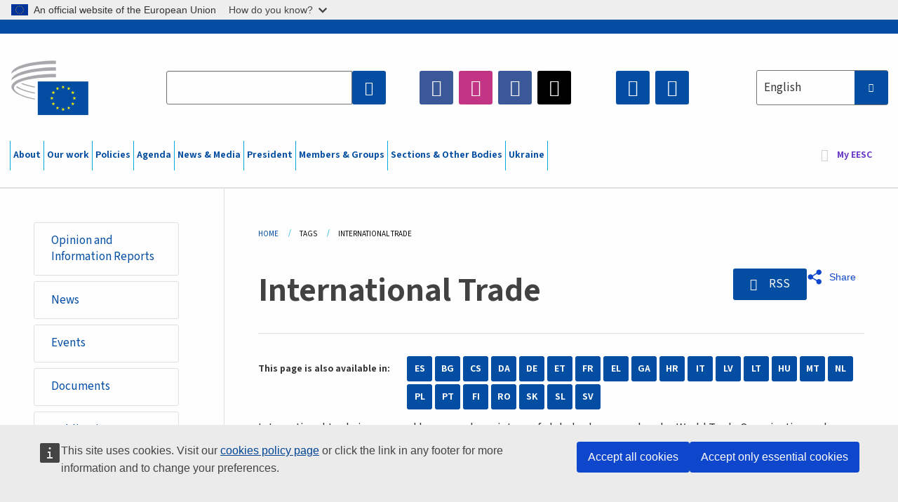

--- FILE ---
content_type: text/html; charset=UTF-8
request_url: https://www.eesc.europa.eu/en/tags/international-trade?page=18
body_size: 30522
content:
<!DOCTYPE html>
<html lang="en" dir="ltr" prefix="og: https://ogp.me/ns#" class="no-js">
  <head>
    <meta charset="utf-8" />
<noscript><style>form.antibot * :not(.antibot-message) { display: none !important; }</style>
</noscript><link rel="manifest" href="/modules/custom/eesc_pwa/assets-root/manifest.json?t4mohz" />
<meta name="description" content="International trade is governed by a complex mixture of global rules agreed under World Trade Organization and bilateral and multilateral agreements. The free trade agreements are having a growing impact on citizens&#039; rights. Under the Lisbon Treaty, EU trade policy must be conducted within the framework of the principles and objectives of the Union’s external action, including promotion of the rule of law, human rights and sustainable development. We believe that this trend should be a guiding principle in EU trade negotiations and in trade relations. The fact that we at the EESC reconcile the positions and views of business, workers, professionals, farmers, consumers and other important stakeholders contributes real added value. We are in a position to efficiently relay the opinions of civil society and interest groups to international policy-makers both during negotiations and in the implementation of trade agreements. We have set up a Follow-up Committee on International trade to ensure that civil society has a say in the shaping of EU trade policy. We are also managing the Domestic Advisory groups set up under the trade and sustainable development chapters of the EU &quot;new generation&quot; trade agreements. These groups, composed of civil society representatives (from inside and outside the EESC) are responsible for identifying trade and sustainable development-related problems in the implementation of a trade agreement." />
<link rel="canonical" href="https://www.eesc.europa.eu/en/tags/international-trade" />
<link rel="shortlink" href="https://www.eesc.europa.eu/en/taxonomy/term/5556" />
<link rel="icon" href="/themes/custom/eesc_foundation/eesclogo.svg" />
<meta property="og:site_name" content="European Economic and Social Committee" />
<meta property="og:url" content="https://www.eesc.europa.eu/en/tags/international-trade" />
<meta property="og:title" content="International Trade" />
<meta property="og:image" content="https://www.eesc.europa.eu/sites/default/files/2025-12/social-logo.png" />
<meta property="og:image:url" content="https://www.eesc.europa.eu/sites/default/files/2025-12/social-logo.png" />
<meta name="Generator" content="Drupal 11 (https://www.drupal.org)" />
<meta name="MobileOptimized" content="width" />
<meta name="HandheldFriendly" content="true" />
<meta name="viewport" content="width=device-width, initial-scale=1.0" />
<meta http-equiv="ImageToolbar" content="false" />
<link rel="alternate" hreflang="es" href="https://www.eesc.europa.eu/es/tags/comercio-internacional" />
<link rel="alternate" hreflang="bg" href="https://www.eesc.europa.eu/bg/tags/mezhdunarodna-trgoviya" />
<link rel="alternate" hreflang="cs" href="https://www.eesc.europa.eu/cs/tags/mezinarodni-obchod" />
<link rel="alternate" hreflang="da" href="https://www.eesc.europa.eu/da/tags/international-handel" />
<link rel="alternate" hreflang="en" href="https://www.eesc.europa.eu/en/tags/international-trade" />
<link rel="alternate" hreflang="de" href="https://www.eesc.europa.eu/de/tags/internationaler-handel" />
<link rel="alternate" hreflang="et" href="https://www.eesc.europa.eu/et/tags/rahvusvaheline-kaubandus" />
<link rel="alternate" hreflang="fr" href="https://www.eesc.europa.eu/fr/tags/international-trade" />
<link rel="alternate" hreflang="el" href="https://www.eesc.europa.eu/el/tags/diethnes-emporio" />
<link rel="alternate" hreflang="ga" href="https://www.eesc.europa.eu/ga/tags/tradail-idirnaisiunta" />
<link rel="alternate" hreflang="hr" href="https://www.eesc.europa.eu/hr/tags/medunarodna-trgovina" />
<link rel="alternate" hreflang="it" href="https://www.eesc.europa.eu/it/tags/commercio-internazionale" />
<link rel="alternate" hreflang="lv" href="https://www.eesc.europa.eu/lv/tags/starptautiska-tirdznieciba" />
<link rel="alternate" hreflang="lt" href="https://www.eesc.europa.eu/lt/tags/tarptautine-prekyba" />
<link rel="alternate" hreflang="hu" href="https://www.eesc.europa.eu/hu/tags/nemzetkozi-kereskedelem" />
<link rel="alternate" hreflang="mt" href="https://www.eesc.europa.eu/mt/tags/kummerc-internazzjonali" />
<link rel="alternate" hreflang="nl" href="https://www.eesc.europa.eu/nl/tags/internationale-handel" />
<link rel="alternate" hreflang="pl" href="https://www.eesc.europa.eu/pl/tags/handel-miedzynarodowy" />
<link rel="alternate" hreflang="pt" href="https://www.eesc.europa.eu/pt/tags/comercio-internacional" />
<link rel="alternate" hreflang="fi" href="https://www.eesc.europa.eu/fi/tags/kansainvalinen-kauppa" />
<link rel="alternate" hreflang="ro" href="https://www.eesc.europa.eu/ro/tags/comertul-international" />
<link rel="alternate" hreflang="sk" href="https://www.eesc.europa.eu/sk/tags/medzinarodny-obchod" />
<link rel="alternate" hreflang="sl" href="https://www.eesc.europa.eu/sl/tags/mednarodna-trgovina" />
<link rel="alternate" hreflang="sv" href="https://www.eesc.europa.eu/sv/tags/internationell-handel" />
<link rel="alternate" type="application/rss+xml" title="International Trade" href="https://www.eesc.europa.eu/en/tags/5556/rss.xml" />

    <title>International Trade  - Page 18 | EESC </title>
    <link rel="stylesheet" media="all" href="/sites/default/files/css/css_XK66PpjudXWLHER6rv7NivQEM7PZJVyQePnOEZ2QLnM.css?delta=0&amp;language=en&amp;theme=eesc_foundation&amp;include=[base64]" />
<link rel="stylesheet" media="all" href="https://cdnjs.cloudflare.com/ajax/libs/bootstrap-datepicker/1.10.0/css/bootstrap-datepicker3.standalone.min.css" />
<link rel="stylesheet" media="all" href="/sites/default/files/css/css_HO8e8jouhlzTz-nIuJ_55G3GB0bauyjrvpmvr-ufRIo.css?delta=2&amp;language=en&amp;theme=eesc_foundation&amp;include=[base64]" />
<link rel="stylesheet" media="all" href="/sites/default/files/css/css_WzO7xD9l8FNVu38_3u_-DrgPZlQqJedMHzFKck91fTg.css?delta=3&amp;language=en&amp;theme=eesc_foundation&amp;include=[base64]" />

    
    <link rel="icon" href="/themes/custom/eesc_foundation/favicon.ico" type="image/vnd.microsoft.icon">
  </head>
  <body class="path-tags-international-trade lang-en section-en views-page main-site user-anonymous path-taxonomy">
  <a href="#main-content" class="show-on-focus skip-link">
    Skip to main content
  </a>
  <script type="application/json">{"utility":"globan","theme":"light","logo":true,"link":true,"mode":false}</script>

    <div class="dialog-off-canvas-main-canvas" data-off-canvas-main-canvas>
    
<div class="off-canvas-wrapper">
      <script type="application/json">{"utility":"cck","url":"https:\/\/www.eesc.europa.eu\/{lang}\/cookie-notice","target":true}</script>

   	<div class="inner-wrap off-canvas-wrapper-inner" id="inner-wrap" data-off-canvas-wrapper>
		<aside id="left-off-canvas-menu" class="off-canvas left-off-canvas-menu position-left" role="complementary" data-off-canvas>
			
		</aside>

		<aside id="right-off-canvas-menu" class="off-canvas right-off-canvas-menu position-right" role="complementary" data-off-canvas>
			
		</aside>

		<div class="off-canvas-content" data-off-canvas-content>
										<header class="row eesc-header" role="banner" aria-label="Site header">
											<div class="large-12 columns eesc-site-branding">
							  <div class="eesc-region-site_branding_header">
    <div id="block-sitebranding" class="block-sitebranding block block-system block-system-branding-block">
  
    

  
          <a href="/en" rel="home">
      <img src="/themes/custom/eesc_foundation/eesclogo.svg" alt="Home" fetchpriority="high" />
    </a>
      

    
</div>
<div id="block-sitename" class="block-sitename block block-block-content block-block-contentd4875072-c7f3-41af-a849-e1bba68da0cf">
  
    

  
          
            <div class="body field field--block-content-body field--name-body field--type-text-with-summary field--label-hidden field__item"><p>European Economic <br>and Social Committee</p></div>
      

    
    
</div>
<nav role="navigation" aria-labelledby="block-main-navigation-mobile-menu" id="block-main-navigation-mobile" class="block-main-navigation-mobile">
            
  <h2 class="block-title visually-hidden" id="block-main-navigation-mobile-menu">Main navigation (Mobile)</h2>
  

        


  <div class="eesc-bar-navigation hide-for-large">
    <div >
      <nav class="menu-bottom-bar" id="menu--main--bottombar" role="navigation" aria-hidden="true">
        <div class="menu-bottom-bar-right">
                        <ul class="menu vertical" data-responsive-menu="drilldown" data-parent-link="true">
    
                <li class="has-submenu menu-item--expanded">
                  <a href="/en/about" data-drupal-link-system-path="node/40950">About</a>
                                          <ul class="submenu menu vertical" data-submenu>
    
                <li class="has-submenu menu-item--expanded">
                  <a class="toggle nolink">Political organisation</a>
                                          <ul class="submenu menu vertical" data-submenu>
    
                <li>
                  <a href="/about/political-organisation/eesc-president">EESC President</a>
                      </li>
                <li>
                  <a href="/en/eesc-figures/vice-president-charge-communication" data-drupal-link-system-path="node/108273">Vice-President Communication</a>
                      </li>
                <li>
                  <a href="/en/eesc-figures/vice-president-charge-budget" data-drupal-link-system-path="node/108227">Vice-President in charge of Budget</a>
                      </li>
                <li>
                  <a href="/en/about/political-organisation/bureau" data-drupal-link-system-path="node/38931">Bureau</a>
                      </li>
                <li>
                  <a href="/en/about/political-organisation/organisational-chart-political" data-drupal-link-system-path="node/40806">Organisational chart (political)</a>
                      </li>
        </ul>
  
              </li>
                <li class="has-submenu menu-item--expanded">
                  <a class="toggle nolink">Administrative organisation</a>
                                          <ul class="submenu menu vertical" data-submenu>
    
                <li>
                  <a href="/en/eesc-figures/secretary-general" data-drupal-link-system-path="node/63278">Secretary General</a>
                      </li>
                <li>
                  <a href="/en/about/administrative-organisation/organisation-chart-administrative" data-drupal-link-system-path="node/40807">Organisational chart (administrative)</a>
                      </li>
        </ul>
  
              </li>
                <li class="has-submenu menu-item--expanded">
                  <a class="toggle nolink">Cooperation with other Institutions</a>
                                          <ul class="submenu menu vertical" data-submenu>
    
                <li>
                  <a href="/en/about/cooperation-other-institutions/eu-cooperation" title="" data-drupal-link-system-path="about/cooperation-other-institutions/eu-cooperation">EU Cooperation</a>
                      </li>
                <li>
                  <a href="/en/about/cooperation-other-institutions/priorities-during-european-presidencies" title="" data-drupal-link-system-path="about/cooperation-other-institutions/priorities-during-european-presidencies">Priorities during the European Presidencies</a>
                      </li>
                <li class="menu-item--collapsed">
                  <a href="/en/initiatives/cyprus-presidency-council-eu" data-drupal-link-system-path="node/134178">Cyprus presidency of the Council of the EU</a>
                      </li>
        </ul>
  
              </li>
                <li class="has-submenu menu-item--expanded">
                  <a class="toggle nolink">Rules </a>
                                          <ul class="submenu menu vertical" data-submenu>
    
                <li>
                  <a href="/en/about/rules-procedure-and-code-conduct-members-eesc" data-drupal-link-system-path="node/68478">Rules of Procedure and Code of Conduct of the Members of the EESC</a>
                      </li>
                <li class="menu-item--collapsed">
                  <a href="/en/sections-other-bodies/other/ethical-committee" data-drupal-link-system-path="node/79053">​​​​​​​​​​​​​​​​​​​​​​The ethical Committee</a>
                      </li>
        </ul>
  
              </li>
        </ul>
  
              </li>
                <li class="has-submenu menu-item--expanded">
                  <a href="/en/our-work" data-drupal-link-system-path="node/52231">Our work</a>
                                          <ul class="submenu menu vertical" data-submenu>
    
                <li class="has-submenu menu-item--expanded">
                  <a class="toggle nolink">Opinions and Information Reports</a>
                                          <ul class="submenu menu vertical" data-submenu>
    
                <li>
                  <a href="https://dmsearch.eesc.europa.eu/search/opinion">Find an opinion / information report </a>
                      </li>
                <li>
                  <a href="/en/our-work/opinions-information-reports/opinions" data-drupal-link-system-path="our-work/opinions-information-reports/opinions">Opinions</a>
                      </li>
                <li>
                  <a href="/en/our-work/opinions-information-reports/information-reports" title="" data-drupal-link-system-path="our-work/opinions-information-reports/information-reports">Information reports</a>
                      </li>
                <li>
                  <a href="/en/our-work/opinions-information-reports/position-papers" title="" data-drupal-link-system-path="our-work/opinions-information-reports/position-papers">Position papers</a>
                      </li>
                <li>
                  <a href="/en/our-work/opinions-information-reports/resolutions" title="" data-drupal-link-system-path="our-work/opinions-information-reports/resolutions">Resolutions</a>
                      </li>
                <li>
                  <a href="https://memportal.eesc.europa.eu/WIP/Board" title="">Work in progress</a>
                      </li>
                <li>
                  <a href="/en/our-work/opinions-information-reports/plenary-session-summaries" data-drupal-link-system-path="our-work/opinions-information-reports/plenary-session-summaries">Plenary Session summaries</a>
                      </li>
                <li>
                  <a href="/en/our-work/opinions-information-reports/follow-opinions" title="" data-drupal-link-system-path="our-work/opinions-information-reports/follow-opinions">Follow-up to EESC opinions (European Commission)</a>
                      </li>
        </ul>
  
              </li>
                <li class="has-submenu menu-item--expanded">
                  <a class="toggle nolink">Documents</a>
                                          <ul class="submenu menu vertical" data-submenu>
    
                <li>
                  <a href="https://dmsearch.eesc.europa.eu/search/public" title="">Find a document</a>
                      </li>
        </ul>
  
              </li>
                <li class="has-submenu menu-item--expanded">
                  <a class="toggle nolink">Publications and other work</a>
                                          <ul class="submenu menu vertical" data-submenu>
    
                <li>
                  <a href="/en/our-work/publications-other-work/publications" data-drupal-link-system-path="our-work/publications-other-work/publications">Publications</a>
                      </li>
                <li>
                  <a href="/en/our-work/publications-other-work/thematic-papers" title="" data-drupal-link-system-path="our-work/publications-other-work/thematic-papers">Thematic papers</a>
                      </li>
                <li>
                  <a href="/en/our-work/publications-other-work/studies" data-drupal-link-system-path="our-work/publications-other-work/studies">Studies</a>
                      </li>
                <li>
                  <a href="/en/our-work/publications-other-work/strategic-foresight" data-drupal-link-system-path="node/129796">Strategic foresight</a>
                      </li>
                <li>
                  <a href="/en/our-work/publications-other-work/policy-assessment" data-drupal-link-system-path="our-work/publications-other-work/policy-assessment">Policy assessment</a>
                      </li>
                <li>
                  <a href="/en/our-work/publications-other-work/e-publications" title="" data-drupal-link-system-path="our-work/publications-other-work/e-publications">e-publications</a>
                      </li>
        </ul>
  
              </li>
                <li class="has-submenu menu-item--expanded">
                  <a class="toggle nolink">Civil society and citizens&#039; participation</a>
                                          <ul class="submenu menu vertical" data-submenu>
    
                <li>
                  <a href="/en/initiatives/civil-society-week" data-drupal-link-system-path="node/126032">Civil Society Week</a>
                      </li>
                <li>
                  <a href="/en/agenda/our-events/events/2024-european-elections/news" data-drupal-link-system-path="agenda/our-events/events/2024-european-elections/news">European elections 2024</a>
                      </li>
                <li class="has-submenu menu-item--expanded">
                  <a href="/en/initiatives/civil-society-prize" data-drupal-link-system-path="node/12947">Civil Society Prize</a>
                                          <ul class="submenu menu vertical" data-submenu>
    
                <li>
                  <a href="/en/agenda/our-events/events/eesc-civil-society-prize-2022" data-drupal-link-system-path="node/99879">Presentation</a>
                      </li>
        </ul>
  
              </li>
                <li class="menu-item--collapsed">
                  <a href="/en/our-work/civil-society-citizens-participation/conference-on-future-of-europe" title="" data-drupal-link-system-path="node/88004">The Conference on the Future of Europe</a>
                      </li>
                <li>
                  <a href="http://www.eesc.europa.eu/eptac/en/" title="">European Democracy Passport</a>
                      </li>
                <li>
                  <a href="/en/initiatives/your-europe-your-say" data-drupal-link-system-path="node/52237">Your Europe, Your Say!</a>
                      </li>
                <li>
                  <a href="/en/initiatives/european-citizens-initiative" data-drupal-link-system-path="node/12946">European Citizens&#039; Initiative (ECI)</a>
                      </li>
                <li class="menu-item--collapsed">
                  <a href="/en/initiatives/path-our-industrial-future" data-drupal-link-system-path="node/89815">The path to our industrial future</a>
                      </li>
                <li>
                  <a href="/en/initiatives/youth-climate-and-sustainability-round-tables" data-drupal-link-system-path="node/100118">Youth Climate and Sustainability Round Tables</a>
                      </li>
                <li>
                  <a href="/en/initiatives/eu-organic-awards" data-drupal-link-system-path="node/96124">EU Organic Awards</a>
                      </li>
                <li>
                  <a href="/en/initiatives/civil-society-against-covid-19" data-drupal-link-system-path="node/80545">Civil Society Against COVID 19</a>
                      </li>
                <li class="menu-item--collapsed">
                  <a href="/en/initiatives/eesc-stands-ukraine-organised-civil-society-solidarity-and-action" data-drupal-link-system-path="node/97380">EESC stands with Ukraine</a>
                      </li>
                <li>
                  <a href="https://www.eesc.europa.eu/en/work-with-us/partnership" title="">Partnerships</a>
                      </li>
                <li>
                  <a href="/en/sections-other-bodies/other/relations-national-economic-and-social-councils-european-union" data-drupal-link-system-path="node/86062">Relations with ESCs</a>
                      </li>
        </ul>
  
              </li>
        </ul>
  
              </li>
                <li class="has-submenu menu-item--expanded">
                  <a href="/en/policies" data-drupal-link-system-path="node/52255">Policies</a>
                                          <ul class="submenu menu vertical" data-submenu>
    
                <li class="has-submenu menu-item--expanded">
                  <a class="toggle nolink">Policy areas</a>
                                          <ul class="submenu menu vertical" data-submenu>
    
                <li>
                  <a href="/en/policies/policy-areas/agriculture-rural-development-fisheries" data-drupal-link-system-path="node/52249">Agriculture, Rural Development &amp; Fisheries</a>
                      </li>
                <li class="has-submenu menu-item--expanded">
                  <a href="/en/policies/policy-areas/climate-action" data-drupal-link-system-path="node/12948">Climate Action</a>
                                          <ul class="submenu menu vertical" data-submenu>
    
                <li>
                  <a href="/en/initiatives/un-framework-convention-climate-change" data-drupal-link-system-path="node/101906">Climate Change Conferences (COP)</a>
                      </li>
        </ul>
  
              </li>
                <li>
                  <a href="/en/policies/policy-areas/cohesion-regional-and-urban-policy" data-drupal-link-system-path="node/13027">Cohesion, Regional &amp; Urban Policy</a>
                      </li>
                <li>
                  <a href="/en/policies/policy-areas/consumers" data-drupal-link-system-path="node/12924">Consumers</a>
                      </li>
                <li>
                  <a href="/en/policies/policy-areas/digital-change-and-information-society" data-drupal-link-system-path="node/12930">Digital Change &amp; Information Society</a>
                      </li>
                <li>
                  <a href="/en/policies/policy-areas/economic-and-monetary-union" data-drupal-link-system-path="node/12960">Economic &amp; Monetary Union</a>
                      </li>
                <li>
                  <a href="/en/policies/policy-areas/education-and-training" data-drupal-link-system-path="node/12961">Education &amp; Training</a>
                      </li>
                <li>
                  <a href="/en/policies/policy-areas/employment" data-drupal-link-system-path="node/12963">Employment</a>
                      </li>
                <li>
                  <a href="/en/policies/policy-areas/energy" data-drupal-link-system-path="node/12964">Energy</a>
                      </li>
                <li>
                  <a href="/en/policies/policy-areas/enterprise" data-drupal-link-system-path="node/12927">Enterprise</a>
                      </li>
                <li>
                  <a href="/en/policies/policy-areas/environment" data-drupal-link-system-path="node/12973">Environment</a>
                      </li>
                <li>
                  <a href="/en/policies/policy-areas/external-relations" data-drupal-link-system-path="node/12928">External relations</a>
                      </li>
                <li>
                  <a href="/en/policies/policy-areas/financial-services-and-capital-markets" data-drupal-link-system-path="node/52251">Financial Services &amp; Capital Markets</a>
                      </li>
                <li>
                  <a href="/en/policies/policy-areas/fundamental-and-citizens-rights" data-drupal-link-system-path="node/52250">Fundamental &amp; Citizens Rights</a>
                      </li>
                <li>
                  <a href="/en/policies/policy-areas/housing" data-drupal-link-system-path="node/125336">Housing</a>
                      </li>
                <li>
                  <a href="/en/policies/policy-areas/industry-and-industrial-change" data-drupal-link-system-path="node/12995">Industry &amp; Industrial Change</a>
                      </li>
                <li>
                  <a href="/en/policies/policy-areas/institutional-affairs-and-eu-budget" data-drupal-link-system-path="node/13023">Institutional Affairs &amp; EU Budget</a>
                      </li>
                <li>
                  <a href="/en/policies/policy-areas/migration-and-asylum" data-drupal-link-system-path="node/12992">Migration &amp; Asylum</a>
                      </li>
                <li>
                  <a href="/en/policies/policy-areas/research-and-innovation" data-drupal-link-system-path="node/12970">Research &amp; Innovation</a>
                      </li>
                <li>
                  <a href="/en/policies/policy-areas/services-general-interest" data-drupal-link-system-path="node/13033">Services of General Interest</a>
                      </li>
                <li>
                  <a href="/en/policies/policy-areas/single-market" data-drupal-link-system-path="node/13034">Single Market</a>
                      </li>
                <li>
                  <a href="/en/policies/policy-areas/social-affairs" data-drupal-link-system-path="node/12932">Social Affairs</a>
                      </li>
                <li>
                  <a href="/en/policies/policy-areas/sustainable-development" data-drupal-link-system-path="node/13041">Sustainable Development</a>
                      </li>
                <li>
                  <a href="/en/policies/policy-areas/taxation" data-drupal-link-system-path="node/13042">Taxation</a>
                      </li>
                <li>
                  <a href="/en/policies/policy-areas/transport" data-drupal-link-system-path="node/13044">Transport</a>
                      </li>
        </ul>
  
              </li>
                <li class="has-submenu menu-item--expanded">
                  <a class="toggle nolink">In focus</a>
                                          <ul class="submenu menu vertical" data-submenu>
    
                <li>
                  <a href="/initiatives/policy-focus">Call to EU candidate countries civil society</a>
                      </li>
                <li class="menu-item--collapsed">
                  <a href="/en/initiatives/eesc-stands-ukraine-organised-civil-society-solidarity-and-action" title="" data-drupal-link-system-path="node/97380">EESC stands with Ukraine</a>
                      </li>
                <li>
                  <a href="https://circulareconomy.europa.eu/platform/" title="">The European Circular Economy Stakeholder Platform</a>
                      </li>
                <li>
                  <a href="/en/initiatives/european-gender-equality-week" title="" data-drupal-link-system-path="node/102907">European Gender Equality Week</a>
                      </li>
                <li>
                  <a href="/en/initiatives/youth-participation-eesc" data-drupal-link-system-path="node/101717">Youth participation at the EESC</a>
                      </li>
                <li>
                  <a href="/en/initiatives/eu-blue-deal" data-drupal-link-system-path="node/118939">EU Blue Deal</a>
                      </li>
                <li>
                  <a href="/en/tags/cost-living" data-drupal-link-system-path="taxonomy/term/101087">Cost of living</a>
                      </li>
                <li>
                  <a href="/en/initiatives/eu-rural-pact" data-drupal-link-system-path="node/126492">EU Rural Pact</a>
                      </li>
        </ul>
  
              </li>
        </ul>
  
              </li>
                <li class="has-submenu menu-item--expanded">
                  <a href="/en/agenda" data-drupal-link-system-path="node/52227">Agenda</a>
                                          <ul class="submenu menu vertical" data-submenu>
    
                <li>
                  <a href="/en/agenda/plenary-sessions" title="" data-drupal-link-system-path="agenda/plenary-sessions">Plenary sessions</a>
                      </li>
                <li>
                  <a href="/en/agenda/section-meetings" data-drupal-link-system-path="agenda/section-meetings">All Section/CCMI meetings</a>
                      </li>
                <li>
                  <a href="/en/agenda/upcoming-section-meetings" data-drupal-link-system-path="agenda/upcoming-section-meetings">Upcoming Section/CCMI meetings</a>
                      </li>
                <li class="has-submenu menu-item--expanded">
                  <a class="toggle nolink">Our events</a>
                                          <ul class="submenu menu vertical" data-submenu>
    
                <li>
                  <a href="/en/agenda/our-events/webinars" title="" data-drupal-link-system-path="agenda/our-events/webinars">Webinars</a>
                      </li>
                <li>
                  <a href="/en/agenda/our-events/upcoming-events" title="" data-drupal-link-system-path="agenda/our-events/upcoming-events">Upcoming events</a>
                      </li>
                <li>
                  <a href="/en/agenda/our-events/events" title="" data-drupal-link-system-path="agenda/our-events/events">All events</a>
                      </li>
                <li>
                  <a href="/en/tags/eesc-cultural-events" data-drupal-link-system-path="taxonomy/term/5645">Cultural events</a>
                      </li>
        </ul>
  
              </li>
        </ul>
  
              </li>
                <li class="has-submenu menu-item--expanded">
                  <a href="/en/news-media" data-drupal-link-system-path="node/52226">News &amp; Media</a>
                                          <ul class="submenu menu vertical" data-submenu>
    
                <li>
                  <a href="/en/news-media/news" title="" data-drupal-link-system-path="news-media/news">News</a>
                      </li>
                <li>
                  <a href="/en/news-media/press-releases" data-drupal-link-system-path="news-media/press-releases">Press releases</a>
                      </li>
                <li>
                  <a href="/en/news-media/press-summaries" title="" data-drupal-link-system-path="news-media/press-summaries">Press summaries</a>
                      </li>
                <li>
                  <a href="/en/news-media/eesc-info" title="" data-drupal-link-system-path="news-media/eesc-info">Newsletter - EESC Info</a>
                      </li>
                <li>
                  <a href="https://www.youtube.com/playlist?list=PLzpESVkmkHFlx0n8jh9CCJRotmQPS0xJ1">Reporting From Plenary</a>
                      </li>
                <li>
                  <a href="/en/tags/members-voices" data-drupal-link-system-path="taxonomy/term/101088">Members&#039; Voices</a>
                      </li>
                <li>
                  <a href="/en/news-media/podcasts" data-drupal-link-system-path="node/89668">Podcasts - The Grassroots View</a>
                      </li>
                <li>
                  <a href="/en/news-media/eesc-social-media" data-drupal-link-system-path="node/40938">The EESC on social media</a>
                      </li>
                <li>
                  <a href="/en/news-media/contact-press-office" title="" data-drupal-link-system-path="node/104177">Contact the Press Unit</a>
                      </li>
                <li>
                  <a href="/en/news-media/subscribe-mailing-lists" data-drupal-link-system-path="node/40819">Subscribe to the mailing lists</a>
                      </li>
                <li>
                  <a href="https://www.eesc.europa.eu/avdb" title="">Media library</a>
                      </li>
        </ul>
  
              </li>
                <li>
                  <a href="/en/president" data-drupal-link-system-path="president">President</a>
                      </li>
                <li class="has-submenu menu-item--expanded">
                  <a href="/en/members-groups" data-drupal-link-system-path="node/52215">Members &amp; Groups</a>
                                          <ul class="submenu menu vertical" data-submenu>
    
                <li class="has-submenu menu-item--expanded">
                  <a class="toggle nolink">Members</a>
                                          <ul class="submenu menu vertical" data-submenu>
    
                <li>
                  <a href="/en/members-groups/members/members-and-ccmi-delegates" data-drupal-link-system-path="node/40790">Members &amp; CCMI delegates</a>
                      </li>
                <li>
                  <a href="/en/members-groups/members/former-members" data-drupal-link-system-path="node/40783">Former Members</a>
                      </li>
                <li>
                  <a href="/en/members-groups/members/members-portal" data-drupal-link-system-path="node/40791">Members&#039; Portal</a>
                      </li>
        </ul>
  
              </li>
                <li class="has-submenu menu-item--expanded">
                  <a class="toggle nolink">Groups</a>
                                          <ul class="submenu menu vertical" data-submenu>
    
                <li>
                  <a href="/en/members-groups/groups/employers-group" data-drupal-link-system-path="members-groups/groups/employers-group">Employers&#039; Group</a>
                      </li>
                <li>
                  <a href="/en/members-groups/groups/workers-group" data-drupal-link-system-path="members-groups/groups/workers-group">Workers&#039; Group</a>
                      </li>
                <li>
                  <a href="/en/members-groups/groups/civil-society-organisations-group" data-drupal-link-system-path="members-groups/groups/civil-society-organisations-group">Civil Society Organisations’ Group</a>
                      </li>
        </ul>
  
              </li>
                <li class="has-submenu menu-item--expanded">
                  <a class="toggle nolink">Categories</a>
                                          <ul class="submenu menu vertical" data-submenu>
    
                <li>
                  <a href="/en/members-groups/categories/workers-voice-category" data-drupal-link-system-path="node/92332">Workers&#039; Voice Category</a>
                      </li>
                <li>
                  <a href="/en/members-groups/categories/consumers-and-environment-category-cec" data-drupal-link-system-path="node/12884">Consumers and Environment Category</a>
                      </li>
                <li>
                  <a href="/en/members-groups/categories/farmers-category" data-drupal-link-system-path="node/12885">Farmers Category</a>
                      </li>
                <li>
                  <a href="/en/members-groups/categories/associational-life-category" data-drupal-link-system-path="node/62608">Associational Life Category</a>
                      </li>
                <li>
                  <a href="/en/members-groups/categories/liberal-professions-category" data-drupal-link-system-path="node/57029">Professions category</a>
                      </li>
                <li>
                  <a href="/en/members-groups/categories/msmes-crafts-and-family-business-category" data-drupal-link-system-path="node/12886">MSMEs, Crafts and Family Business Category</a>
                      </li>
                <li>
                  <a href="/en/members-groups/categories/social-economy-category" data-drupal-link-system-path="node/12887">Social Economy Category</a>
                      </li>
                <li>
                  <a href="/en/members-groups/categories/transport-category" data-drupal-link-system-path="node/12888">Transport category</a>
                      </li>
        </ul>
  
              </li>
        </ul>
  
              </li>
                <li class="has-submenu menu-item--expanded">
                  <a href="/en/sections-other-bodies" data-drupal-link-system-path="node/52148">Sections &amp; Other Bodies</a>
                                          <ul class="submenu menu vertical" data-submenu>
    
                <li class="has-submenu menu-item--expanded">
                  <a class="toggle nolink">Sections / Commission</a>
                                          <ul class="submenu menu vertical" data-submenu>
    
                <li>
                  <a href="/en/sections-other-bodies/sections-commission/economic-and-monetary-union-and-economic-and-social-cohesion-eco" data-drupal-link-system-path="node/12916">Economic and Monetary Union and Economic and Social Cohesion (ECO)</a>
                      </li>
                <li>
                  <a href="/en/sections-other-bodies/sections-commission/single-market-production-and-consumption-int" data-drupal-link-system-path="node/12917">Single Market, Production and Consumption (INT)</a>
                      </li>
                <li>
                  <a href="/en/sections-other-bodies/sections-commission/transport-energy-infrastructure-and-information-society-ten" data-drupal-link-system-path="node/12921">Transport, Energy, Infrastructure and Information Society (TEN)</a>
                      </li>
                <li>
                  <a href="/en/sections-other-bodies/sections-commission/section-employment-social-affairs-and-citizenship-soc" data-drupal-link-system-path="node/12920">Employment, Social Affairs and Citizenship (SOC)</a>
                      </li>
                <li>
                  <a href="/en/sections-other-bodies/sections-commission/agriculture-rural-development-and-environment-nat" data-drupal-link-system-path="node/12918">Agriculture, Rural Development and Environment (NAT)</a>
                      </li>
                <li>
                  <a href="/en/sections-other-bodies/sections-commission/external-relations-section-rex" data-drupal-link-system-path="node/12919">External Relations Section (REX)</a>
                      </li>
                <li>
                  <a href="/en/sections-other-bodies/sections-commission/consultative-commission-industrial-change-ccmi" data-drupal-link-system-path="node/12915">Consultative Commission on Industrial Change (CCMI)</a>
                      </li>
        </ul>
  
              </li>
                <li class="has-submenu menu-item--expanded">
                  <a class="toggle nolink">Observatories</a>
                                          <ul class="submenu menu vertical" data-submenu>
    
                <li>
                  <a href="/en/sections-other-bodies/observatories/single-market-enforcement-observatory" data-drupal-link-system-path="node/12891">Observatory of the Digital Transition and the Single Market (DSMO)</a>
                      </li>
                <li>
                  <a href="/en/sections-other-bodies/observatories/sustainable-development-observatory" data-drupal-link-system-path="node/12890">Sustainable Development Observatory (SDO)</a>
                      </li>
                <li>
                  <a href="/en/sections-other-bodies/observatories/labour-market-observatory" data-drupal-link-system-path="node/12889">Labour Market Observatory (LMO)</a>
                      </li>
        </ul>
  
              </li>
                <li class="has-submenu menu-item--expanded">
                  <a class="toggle nolink">Other</a>
                                          <ul class="submenu menu vertical" data-submenu>
    
                <li>
                  <a href="/en/sections-other-bodies/other/ad-hoc-groups-sub-committees/related-opinions" data-drupal-link-system-path="sections-other-bodies/other/ad-hoc-groups-sub-committees/related-opinions">Ad hoc groups &amp; Sub-committees</a>
                      </li>
                <li>
                  <a href="/en/sections-other-bodies/other/liaison-group-european-civil-society-organisations-and-networks" data-drupal-link-system-path="node/40761">Liaison Group</a>
                      </li>
                <li>
                  <a href="/en/sections-other-bodies/other/permanent-group-european-semester" data-drupal-link-system-path="node/61729">Permanent group on the European Semester</a>
                      </li>
                <li>
                  <a href="/en/sections-other-bodies/other/permanent-group-fundamental-rights-and-rule-law" data-drupal-link-system-path="node/65025">Permanent on Fundamental Rights and the Rule of Law</a>
                      </li>
                <li>
                  <a href="/en/sections-other-bodies/other/permanent-group-equality" data-drupal-link-system-path="node/117963">Permanent Group on Equality</a>
                      </li>
                <li>
                  <a href="/en/sections-other-bodies/other/eesc-youth-group" data-drupal-link-system-path="node/116853">EESC Youth Group</a>
                      </li>
                <li>
                  <a href="/en/sections-other-bodies/other/permanent-group-unfccc-conference-parties-cops" data-drupal-link-system-path="node/100658">Permanent Group on the UNFCCC Conference of the parties (COPs)</a>
                      </li>
        </ul>
  
              </li>
        </ul>
  
              </li>
                <li>
                  <a href="/en/initiatives/eesc-stands-ukraine-organised-civil-society-solidarity-and-action" data-drupal-link-system-path="node/97380">Ukraine</a>
                      </li>
        </ul>
  
        </div>
      </nav>
      <div class="title-bar" data-responsive-toggle="menu--main--bottombar" data-hide-for="large">
        <button class="menu-icon" type="button" data-toggle>
          <div class="title-bar-title">Menu</div>
        </button>
        <a class="visually-hidden focusable skip-link" href="#main-content">Skip to Content</a>
      </div>
    </div>
  </div>



  </nav>
<div class="views-exposed-form bef-exposed-form block-eesc-search block block-views block-views-exposed-filter-blockeesc-search-page" data-drupal-selector="views-exposed-form-eesc-search-page" id="block-eesc-search">
  
    

  
          <form action="/en/search" method="get" id="views-exposed-form-eesc-search-page" accept-charset="UTF-8">
  <div class="js-form-item form-item js-form-type-search-api-autocomplete form-item-keywords js-form-item-keywords">
      <label for="edit-keywords">Enter your keywords</label>
        

<input placeholder="Search the EESC website" data-drupal-selector="edit-keywords" data-search-api-autocomplete-search="eesc_search" class="form-autocomplete form-text" data-autocomplete-path="/en/search_api_autocomplete/eesc_search?display=page&amp;&amp;filter=keywords" type="text" id="edit-keywords" name="keywords" value="" size="30" maxlength="128" />


        </div>
<div data-drupal-selector="edit-actions" class="form-actions js-form-wrapper form-wrapper" id="edit-actions--2">
    <div class='input-wrapper'>

<input class="success button radius js-form-submit form-submit" data-drupal-selector="edit-submit-eesc-search" type="submit" id="edit-submit-eesc-search" value="Apply" />

    </div>       
 </div>


</form>

    
    
</div>
<div id="block-socialmedia" class="block-socialmedia block block-block-content block-block-content9ae21ba5-d3dc-4e88-8585-9153cd176953">
  
    

  
          
            <div class="body field field--block-content-body field--name-body field--type-text-with-summary field--label-hidden field__item"><h2>Follow us</h2><ul><li class="linkedin"><a href="https://www.linkedin.com/company/european-economic-social-committee/" target="_blank" title="LinkedIn"><span aria-hidden="true">&nbsp;</span>LinkedIn</a></li><li class="instagram"><a href="https://www.instagram.com/eu_civilsociety/" target="_blank" title="Instagram"><span aria-hidden="true"> </span>Instagram</a></li><li class="facebook"><a href="https://www.facebook.com/EuropeanEconomicAndSocialCommittee" target="_blank" title="Facebok"><span aria-hidden="true"> </span>Facebook</a></li><li class="twitter"><a href="https://x.com/EU_EESC" target="_blank" title="Twitter"><span aria-hidden="true"> </span>Twitter</a></li><li class="bluesky"><a href="https://bsky.app/profile/eesc.bsky.social" target="_blank" title="Bluesky"><span aria-hidden="true"> </span>Bluesky</a></li><li class="flickr"><a href="https://www.flickr.com/photos/202849617@N07/albums/" target="_blank" title="Flickr"><span aria-hidden="true"> </span>Flickr</a></li></ul></div>
      

    
    
</div>
<div id="block-eeschighcontrast" class="block-eeschighcontrast block block-block-content block-block-content53cdb751-8e3e-4ad1-88ad-e1caad311bac">
  
    

  
          
            <div class="body field field--block-content-body field--name-body field--type-text-with-summary field--label-hidden field__item"><div class="high-contrast-button-wrapper"><button class="high-contrast-button" data-disable="Disabledata-enable=Enableid=&quot;high-contrast-button&quot;">High contrast</button></div>
</div>
      

    
    
</div>
<div id="block-eesccolorselector" class="block-eesccolorselector block block-block-content block-block-content71f2af37-b96e-4bf5-8cf8-9af15de983de">
  
    

  
          
            <div class="body field field--block-content-body field--name-body field--type-text-with-summary field--label-hidden field__item"><h2>Color picker</h2>

<div class="color-picker-button-wrapper"><button aria-controls="color-picker-content" aria-expanded="false" id="color-picker-button">Change colors</button></div>

<div aria-hidden="true" class="input-controls hide" id="color-picker-content">
<div class="controls foreground"><label for="color-picker-foreground-color">Foreground color</label> <input class="foreground-color" id="color-picker-foreground-color" /> <a class="pick-color button" data-target="foreground" href="#" role="button">Pick</a>

<ul class="color-palette"></ul>
</div>

<div class="controls background"><label for="color-picker-background-color">Background color</label> <input class="background-color" id="color-picker-background-color" /> <a class="pick-color button" data-target="background" href="#" role="button">Pick</a>

<ul class="color-palette"></ul>
</div>
<button id="apply-color-picker-changes">Change colors</button><button id="reset-color-picker-changes">Reset colors</button><button id="close-color-picker">Close</button></div>
</div>
      

    
    
</div>
<div id="block-languagedropdownswitcher" class="block-languagedropdownswitcher block block-lang-dropdown block-language-dropdown-blocklanguage-interface">
  
    

  
          <form class="lang-dropdown-form lang_dropdown_form clearfix language_interface" id="lang_dropdown_form_lang-dropdown-form" data-drupal-selector="lang-dropdown-form-2" action="/en/tags/international-trade?page=18" method="post" accept-charset="UTF-8">
  <div class="js-form-item form-item js-form-type-select form-item-lang-dropdown-select js-form-item-lang-dropdown-select form-no-label">
      <label for="edit-lang-dropdown-select" class="show-for-sr">Select your language</label>
        <select style="width:165px" class="lang-dropdown-select-element form-select" data-lang-dropdown-id="lang-dropdown-form" data-drupal-selector="edit-lang-dropdown-select" id="edit-lang-dropdown-select" name="lang_dropdown_select">
            <option value="en"  selected="selected">English</option>
                <option value="bg" >Bulgarian</option>
                <option value="cs" >Czech</option>
                <option value="da" >Danish</option>
                <option value="de" >German</option>
                <option value="el" >Greek</option>
                <option value="es" >Spanish</option>
                <option value="et" >Estonian</option>
                <option value="fi" >Finnish</option>
                <option value="fr" >French</option>
                <option value="ga" >Irish</option>
                <option value="hr" >Croatian</option>
                <option value="hu" >Hungarian</option>
                <option value="it" >Italian</option>
                <option value="lt" >Lithuanian</option>
                <option value="lv" >Latvian</option>
                <option value="mt" >Maltese</option>
                <option value="nl" >Dutch</option>
                <option value="pl" >Polish</option>
                <option value="pt" >Portuguese</option>
                <option value="ro" >Romanian</option>
                <option value="sk" >Slovak</option>
                <option value="sl" >Slovenian</option>
                <option value="sv" >Swedish</option>
      </select>

        </div>


<input data-drupal-selector="edit-es" type="hidden" name="es" value="/es/tags/comercio-internacional?page=18" />



<input data-drupal-selector="edit-bg" type="hidden" name="bg" value="/bg/tags/mezhdunarodna-trgoviya?page=18" />



<input data-drupal-selector="edit-cs" type="hidden" name="cs" value="/cs/tags/mezinarodni-obchod?page=18" />



<input data-drupal-selector="edit-da" type="hidden" name="da" value="/da/tags/international-handel?page=18" />



<input data-drupal-selector="edit-en" type="hidden" name="en" value="/en/tags/international-trade?page=18" />



<input data-drupal-selector="edit-de" type="hidden" name="de" value="/de/tags/internationaler-handel?page=18" />



<input data-drupal-selector="edit-et" type="hidden" name="et" value="/et/tags/rahvusvaheline-kaubandus?page=18" />



<input data-drupal-selector="edit-fr" type="hidden" name="fr" value="/fr/tags/international-trade?page=18" />



<input data-drupal-selector="edit-el" type="hidden" name="el" value="/el/tags/diethnes-emporio?page=18" />



<input data-drupal-selector="edit-ga" type="hidden" name="ga" value="/ga/tags/tradail-idirnaisiunta?page=18" />



<input data-drupal-selector="edit-hr" type="hidden" name="hr" value="/hr/tags/medunarodna-trgovina?page=18" />



<input data-drupal-selector="edit-it" type="hidden" name="it" value="/it/tags/commercio-internazionale?page=18" />



<input data-drupal-selector="edit-lv" type="hidden" name="lv" value="/lv/tags/starptautiska-tirdznieciba?page=18" />



<input data-drupal-selector="edit-lt" type="hidden" name="lt" value="/lt/tags/tarptautine-prekyba?page=18" />



<input data-drupal-selector="edit-hu" type="hidden" name="hu" value="/hu/tags/nemzetkozi-kereskedelem?page=18" />



<input data-drupal-selector="edit-mt" type="hidden" name="mt" value="/mt/tags/kummerc-internazzjonali?page=18" />



<input data-drupal-selector="edit-nl" type="hidden" name="nl" value="/nl/tags/internationale-handel?page=18" />



<input data-drupal-selector="edit-pl" type="hidden" name="pl" value="/pl/tags/handel-miedzynarodowy?page=18" />



<input data-drupal-selector="edit-pt" type="hidden" name="pt" value="/pt/tags/comercio-internacional?page=18" />



<input data-drupal-selector="edit-fi" type="hidden" name="fi" value="/fi/tags/kansainvalinen-kauppa?page=18" />



<input data-drupal-selector="edit-ro" type="hidden" name="ro" value="/ro/tags/comertul-international?page=18" />



<input data-drupal-selector="edit-sk" type="hidden" name="sk" value="/sk/tags/medzinarodny-obchod?page=18" />



<input data-drupal-selector="edit-sl" type="hidden" name="sl" value="/sl/tags/mednarodna-trgovina?page=18" />



<input data-drupal-selector="edit-sv" type="hidden" name="sv" value="/sv/tags/internationell-handel?page=18" />



<input data-drupal-selector="edit-ru" type="hidden" name="ru" value="/ru/tags/international-trade?page=18" />



<input data-drupal-selector="edit-uk" type="hidden" name="uk" value="/uk/tags/international-trade?page=18" />

<noscript><div>

<input data-drupal-selector="edit-submit" type="submit" id="edit-submit" name="op" value="Go" class="button js-form-submit form-submit" />

</div></noscript>

<input autocomplete="off" data-drupal-selector="form-nwpbme93fp1fkhwecfng1bamomxhffpbnvwqbrcw6jw" type="hidden" name="form_build_id" value="form-NWPbmE93FP1FkhWECFNG1BAmOmxhFFpbnvwQbrCW6jw" />



<input data-drupal-selector="edit-lang-dropdown-form" type="hidden" name="form_id" value="lang_dropdown_form" />


</form>

    
    
</div>
<div class="language-switcher-language-url block-languageswitcher block block-language block-language-blocklanguage-interface" id="block-languageswitcher" role="navigation">
  
    

  
          
<button class="button" data-toggle="LangModal">
<div class="custom-lang-switcher"><i class="fas fa-globe-europe"></i>EN <i class="fas fa-angle-down"></i></div></button>
  <div class="full reveal" id="LangModal" data-reveal>
    <div class="modal-wrapper">
     <button id="closeModal" class="close-button" data-close aria-label="Close reveal" type="button">
        <span aria-hidden="true">&times;</span>
     </button>
    <h2> Select site language </h2>
     <ul>       <div class="lang-group-a">              <li hreflang="bg" data-drupal-link-query="{&quot;page&quot;:&quot;18&quot;}" data-drupal-link-system-path="taxonomy/term/5556"><a href="/bg/tags/mezhdunarodna-trgoviya?page=18" class="language-link" hreflang="bg" data-drupal-link-query="{&quot;page&quot;:&quot;18&quot;}" data-drupal-link-system-path="taxonomy/term/5556">Bulgarian</a>
          </li>
                        <li hreflang="cs" data-drupal-link-query="{&quot;page&quot;:&quot;18&quot;}" data-drupal-link-system-path="taxonomy/term/5556"><a href="/cs/tags/mezinarodni-obchod?page=18" class="language-link" hreflang="cs" data-drupal-link-query="{&quot;page&quot;:&quot;18&quot;}" data-drupal-link-system-path="taxonomy/term/5556">Czech</a>
          </li>
                        <li hreflang="da" data-drupal-link-query="{&quot;page&quot;:&quot;18&quot;}" data-drupal-link-system-path="taxonomy/term/5556"><a href="/da/tags/international-handel?page=18" class="language-link" hreflang="da" data-drupal-link-query="{&quot;page&quot;:&quot;18&quot;}" data-drupal-link-system-path="taxonomy/term/5556">Danish</a>
          </li>
                        <li hreflang="de" data-drupal-link-query="{&quot;page&quot;:&quot;18&quot;}" data-drupal-link-system-path="taxonomy/term/5556"><a href="/de/tags/internationaler-handel?page=18" class="language-link" hreflang="de" data-drupal-link-query="{&quot;page&quot;:&quot;18&quot;}" data-drupal-link-system-path="taxonomy/term/5556">German</a>
          </li>
                        <li hreflang="el" data-drupal-link-query="{&quot;page&quot;:&quot;18&quot;}" data-drupal-link-system-path="taxonomy/term/5556"><a href="/el/tags/diethnes-emporio?page=18" class="language-link" hreflang="el" data-drupal-link-query="{&quot;page&quot;:&quot;18&quot;}" data-drupal-link-system-path="taxonomy/term/5556">Greek</a>
          </li>
                        <li hreflang="en" data-drupal-link-query="{&quot;page&quot;:&quot;18&quot;}" data-drupal-link-system-path="taxonomy/term/5556" class="is-active-lang is-active" aria-current="page"><a href="/en/tags/international-trade?page=18" class="language-link is-active" hreflang="en" data-drupal-link-query="{&quot;page&quot;:&quot;18&quot;}" data-drupal-link-system-path="taxonomy/term/5556" aria-current="page">English</a>
          <i class="fas fa-check"></i></li>
                        <li hreflang="es" data-drupal-link-query="{&quot;page&quot;:&quot;18&quot;}" data-drupal-link-system-path="taxonomy/term/5556"><a href="/es/tags/comercio-internacional?page=18" class="language-link" hreflang="es" data-drupal-link-query="{&quot;page&quot;:&quot;18&quot;}" data-drupal-link-system-path="taxonomy/term/5556">Spanish</a>
          </li>
                        <li hreflang="et" data-drupal-link-query="{&quot;page&quot;:&quot;18&quot;}" data-drupal-link-system-path="taxonomy/term/5556"><a href="/et/tags/rahvusvaheline-kaubandus?page=18" class="language-link" hreflang="et" data-drupal-link-query="{&quot;page&quot;:&quot;18&quot;}" data-drupal-link-system-path="taxonomy/term/5556">Estonian</a>
          </li>
                        <li hreflang="fi" data-drupal-link-query="{&quot;page&quot;:&quot;18&quot;}" data-drupal-link-system-path="taxonomy/term/5556"><a href="/fi/tags/kansainvalinen-kauppa?page=18" class="language-link" hreflang="fi" data-drupal-link-query="{&quot;page&quot;:&quot;18&quot;}" data-drupal-link-system-path="taxonomy/term/5556">Finnish</a>
          </li>
                        <li hreflang="fr" data-drupal-link-query="{&quot;page&quot;:&quot;18&quot;}" data-drupal-link-system-path="taxonomy/term/5556"><a href="/fr/tags/international-trade?page=18" class="language-link" hreflang="fr" data-drupal-link-query="{&quot;page&quot;:&quot;18&quot;}" data-drupal-link-system-path="taxonomy/term/5556">French</a>
          </li>
                        <li hreflang="ga" data-drupal-link-query="{&quot;page&quot;:&quot;18&quot;}" data-drupal-link-system-path="taxonomy/term/5556"><a href="/ga/tags/tradail-idirnaisiunta?page=18" class="language-link" hreflang="ga" data-drupal-link-query="{&quot;page&quot;:&quot;18&quot;}" data-drupal-link-system-path="taxonomy/term/5556">Irish</a>
          </li>
                        <li hreflang="hr" data-drupal-link-query="{&quot;page&quot;:&quot;18&quot;}" data-drupal-link-system-path="taxonomy/term/5556"><a href="/hr/tags/medunarodna-trgovina?page=18" class="language-link" hreflang="hr" data-drupal-link-query="{&quot;page&quot;:&quot;18&quot;}" data-drupal-link-system-path="taxonomy/term/5556">Croatian</a>
          </li>
           </div>                   <div class="lang-group-b">        <li hreflang="hu" data-drupal-link-query="{&quot;page&quot;:&quot;18&quot;}" data-drupal-link-system-path="taxonomy/term/5556"><a href="/hu/tags/nemzetkozi-kereskedelem?page=18" class="language-link" hreflang="hu" data-drupal-link-query="{&quot;page&quot;:&quot;18&quot;}" data-drupal-link-system-path="taxonomy/term/5556">Hungarian</a>
          </li>
                        <li hreflang="it" data-drupal-link-query="{&quot;page&quot;:&quot;18&quot;}" data-drupal-link-system-path="taxonomy/term/5556"><a href="/it/tags/commercio-internazionale?page=18" class="language-link" hreflang="it" data-drupal-link-query="{&quot;page&quot;:&quot;18&quot;}" data-drupal-link-system-path="taxonomy/term/5556">Italian</a>
          </li>
                        <li hreflang="lt" data-drupal-link-query="{&quot;page&quot;:&quot;18&quot;}" data-drupal-link-system-path="taxonomy/term/5556"><a href="/lt/tags/tarptautine-prekyba?page=18" class="language-link" hreflang="lt" data-drupal-link-query="{&quot;page&quot;:&quot;18&quot;}" data-drupal-link-system-path="taxonomy/term/5556">Lithuanian</a>
          </li>
                        <li hreflang="lv" data-drupal-link-query="{&quot;page&quot;:&quot;18&quot;}" data-drupal-link-system-path="taxonomy/term/5556"><a href="/lv/tags/starptautiska-tirdznieciba?page=18" class="language-link" hreflang="lv" data-drupal-link-query="{&quot;page&quot;:&quot;18&quot;}" data-drupal-link-system-path="taxonomy/term/5556">Latvian</a>
          </li>
                        <li hreflang="mt" data-drupal-link-query="{&quot;page&quot;:&quot;18&quot;}" data-drupal-link-system-path="taxonomy/term/5556"><a href="/mt/tags/kummerc-internazzjonali?page=18" class="language-link" hreflang="mt" data-drupal-link-query="{&quot;page&quot;:&quot;18&quot;}" data-drupal-link-system-path="taxonomy/term/5556">Maltese</a>
          </li>
                        <li hreflang="nl" data-drupal-link-query="{&quot;page&quot;:&quot;18&quot;}" data-drupal-link-system-path="taxonomy/term/5556"><a href="/nl/tags/internationale-handel?page=18" class="language-link" hreflang="nl" data-drupal-link-query="{&quot;page&quot;:&quot;18&quot;}" data-drupal-link-system-path="taxonomy/term/5556">Dutch</a>
          </li>
                        <li hreflang="pl" data-drupal-link-query="{&quot;page&quot;:&quot;18&quot;}" data-drupal-link-system-path="taxonomy/term/5556"><a href="/pl/tags/handel-miedzynarodowy?page=18" class="language-link" hreflang="pl" data-drupal-link-query="{&quot;page&quot;:&quot;18&quot;}" data-drupal-link-system-path="taxonomy/term/5556">Polish</a>
          </li>
                        <li hreflang="pt" data-drupal-link-query="{&quot;page&quot;:&quot;18&quot;}" data-drupal-link-system-path="taxonomy/term/5556"><a href="/pt/tags/comercio-internacional?page=18" class="language-link" hreflang="pt" data-drupal-link-query="{&quot;page&quot;:&quot;18&quot;}" data-drupal-link-system-path="taxonomy/term/5556">Portuguese</a>
          </li>
                        <li hreflang="ro" data-drupal-link-query="{&quot;page&quot;:&quot;18&quot;}" data-drupal-link-system-path="taxonomy/term/5556"><a href="/ro/tags/comertul-international?page=18" class="language-link" hreflang="ro" data-drupal-link-query="{&quot;page&quot;:&quot;18&quot;}" data-drupal-link-system-path="taxonomy/term/5556">Romanian</a>
          </li>
                        <li hreflang="sk" data-drupal-link-query="{&quot;page&quot;:&quot;18&quot;}" data-drupal-link-system-path="taxonomy/term/5556"><a href="/sk/tags/medzinarodny-obchod?page=18" class="language-link" hreflang="sk" data-drupal-link-query="{&quot;page&quot;:&quot;18&quot;}" data-drupal-link-system-path="taxonomy/term/5556">Slovak</a>
          </li>
                        <li hreflang="sl" data-drupal-link-query="{&quot;page&quot;:&quot;18&quot;}" data-drupal-link-system-path="taxonomy/term/5556"><a href="/sl/tags/mednarodna-trgovina?page=18" class="language-link" hreflang="sl" data-drupal-link-query="{&quot;page&quot;:&quot;18&quot;}" data-drupal-link-system-path="taxonomy/term/5556">Slovenian</a>
          </li>
                        <li hreflang="sv" data-drupal-link-query="{&quot;page&quot;:&quot;18&quot;}" data-drupal-link-system-path="taxonomy/term/5556"><a href="/sv/tags/internationell-handel?page=18" class="language-link" hreflang="sv" data-drupal-link-query="{&quot;page&quot;:&quot;18&quot;}" data-drupal-link-system-path="taxonomy/term/5556">Swedish</a>
          </li>
          </ul>  </div>
</div> <!-- modal-wrapper -->

    
    
</div>

  </div>

						</div>
																<div class="large-12 columns main-header">
							  <div class="eesc-region-header">
    <nav role="navigation" aria-labelledby="block-mainnavigation-menu" id="block-mainnavigation" class="block-mainnavigation">
            
  <h2 class="block-title visually-hidden" id="block-mainnavigation-menu">Main navigation</h2>
  

        

															<ul class="menu dropdown" data-dropdown-menu>
																																<li class="has-submenu menu-item--expanded">
								<a href="/en/about" data-toggle="dropdown--main-menu-1" data-drupal-link-system-path="node/40950">About</a>
																	<div
										id="dropdown--main-menu-1" class=" menu dropdown--main-menu--pane dropdown-pane" data-dropdown data-hover="true" data-hover-pane="true" data-position="bottom" data-alignment="" tabindex="1">

																				<div class="menu-item-description">
																							<div id="block-aboutmenudescription" class="block-aboutmenudescription block block-block-content block-block-content10df10f7-4c63-4443-a3c5-ececd83f1181">
  
      <h2  class="block-title">ABOUT</h2>
    

  
          
            <div class="body field field--block-content-body field--name-body field--type-text-with-summary field--label-hidden field__item"><p>The European Economic and Social Committee (EESC) is the voice of organised civil society in Europe.</p>

          <p>Find out more about its role and structure at <a class="ext" href="http://www.eesc.europa.eu/en/about" rel="noopener noreferrer" target="_blank" title="http://www.eesc.europa.eu/en/about - Link opens in a new window">http://www.eesc.europa.eu/en/about</a></p></div>
      

    
    
</div>


																					</div>

																<ul class="menu dropdown">

				
																<div class="menu-column items-column-left">
						
						
																						
																												
																																		
																										
																																											
																																																	

																		<li>
																																						<span>Political organisation</span>
																																							<div class="submenu-wrapper">
																											<ul class="menu">
									<li>
						<a href="/about/political-organisation/eesc-president">EESC President</a>
					</li>
									<li>
						<a href="/en/eesc-figures/vice-president-charge-communication" data-drupal-link-system-path="node/108273">Vice-President Communication</a>
					</li>
									<li>
						<a href="/en/eesc-figures/vice-president-charge-budget" data-drupal-link-system-path="node/108227">Vice-President in charge of Budget</a>
					</li>
									<li>
						<a href="/en/about/political-organisation/bureau" data-drupal-link-system-path="node/38931">Bureau</a>
					</li>
									<li>
						<a href="/en/about/political-organisation/organisational-chart-political" data-drupal-link-system-path="node/40806">Organisational chart (political)</a>
					</li>
							</ul>
		
																				</div>
																																					</li>

																																																						</div>
																																		
																																															
																																									
																																			
																				
																										
																				
				
										
													<div class="menu-column items-column-right">
							
																						
																												
																																		
																										
																																											
																																																	

																		<li>
																																						<span>Administrative organisation</span>
																																							<div class="submenu-wrapper">
																											<ul class="menu">
									<li>
						<a href="/en/eesc-figures/secretary-general" data-drupal-link-system-path="node/63278">Secretary General</a>
					</li>
									<li>
						<a href="/en/about/administrative-organisation/organisation-chart-administrative" data-drupal-link-system-path="node/40807">Organisational chart (administrative)</a>
					</li>
							</ul>
		
																				</div>
																																					</li>

																																																					
																																															
																																									
																																			
																				
																										
																				
				
										
						
																						
																												
																																		
																										
																																											
																																																	

																		<li>
																																						<span title="">Cooperation with other Institutions</span>
																																							<div class="submenu-wrapper">
																											<ul class="menu">
									<li>
						<a href="/en/about/cooperation-other-institutions/eu-cooperation" title="" data-drupal-link-system-path="about/cooperation-other-institutions/eu-cooperation">EU Cooperation</a>
					</li>
									<li>
						<a href="/en/about/cooperation-other-institutions/priorities-during-european-presidencies" title="" data-drupal-link-system-path="about/cooperation-other-institutions/priorities-during-european-presidencies">Priorities during the European Presidencies</a>
					</li>
									<li>
						<a href="/en/initiatives/cyprus-presidency-council-eu" data-drupal-link-system-path="node/134178">Cyprus presidency of the Council of the EU</a>
					</li>
							</ul>
		
																				</div>
																																					</li>

																																																					
																																															
																																									
																																			
																				
																										
																				
				
										
						
																						
																												
																																		
																										
																																											
																																																	

																		<li>
																																						<span title="">Rules </span>
																																							<div class="submenu-wrapper">
																											<ul class="menu">
									<li>
						<a href="/en/about/rules-procedure-and-code-conduct-members-eesc" data-drupal-link-system-path="node/68478">Rules of Procedure and Code of Conduct of the Members of the EESC</a>
					</li>
									<li>
						<a href="/en/sections-other-bodies/other/ethical-committee" data-drupal-link-system-path="node/79053">​​​​​​​​​​​​​​​​​​​​​​The ethical Committee</a>
					</li>
							</ul>
		
																				</div>
																																					</li>

																																																																						</div>
																
																																															
																																									
																																			
																				
																										
																				
							</ul>

		
									</div>
															</li>
																				<li class="has-submenu menu-item--expanded">
								<a href="/en/our-work" data-toggle="dropdown--main-menu-2" data-drupal-link-system-path="node/52231">Our work</a>
																	<div
										id="dropdown--main-menu-2" class=" menu dropdown--main-menu--pane dropdown-pane" data-dropdown data-hover="true" data-hover-pane="true" data-position="bottom" data-alignment="" tabindex="1">

																				<div class="menu-item-description">
																							<div id="block-menu-ourwork" class="block-menu-ourwork block block-block-content block-block-content7f4f0e0e-03ab-4257-ba8e-7292ebea66d9">
  
      <h2  class="block-title">OUR WORK</h2>
    

  
          
            <div class="body field field--block-content-body field--name-body field--type-text-with-summary field--label-hidden field__item"><p>The EESC issues between 160 and 190 opinions and information reports a year.</p>

          <p>It also organises several annual initiatives and events with a focus on civil society and citizens’ participation such as the Civil Society Prize, the Civil Society Days, the Your Europe, Your Say youth plenary and the ECI Day.</p>
          
          <p>Find the latest EESC opinions and publications at <a class="ext" href="http://www.eesc.europa.eu/en/our-work/opinions-information-reports/opinions" rel="noopener noreferrer" target="_blank" title="http://www.eesc.europa.eu/en/our-work/opinions-information-reports/opinions - Link opens in a new window">http://www.eesc.europa.eu/en/our-work/opinions-information-reports/opinions</a> and <a class="ext" href="http://www.eesc.europa.eu/en/our-work/publications-other-work/publications" rel="noopener noreferrer" target="_blank" title="http://www.eesc.europa.eu/en/our-work/publications-other-work/publications - Link opens in a new window">http://www.eesc.europa.eu/en/our-work/publications-other-work/publications</a> respectively.</p></div>
      

    
    
</div>


																					</div>

																<ul class="menu dropdown">

				
										
						
																						<div class="menu-column items-column-left">
																
																												
																																		
																										
																																											
																																																	

																		<li>
																																						<span title="">Opinions and Information Reports</span>
																																							<div class="submenu-wrapper">
																											<ul class="menu">
									<li>
						<a href="https://dmsearch.eesc.europa.eu/search/opinion">Find an opinion / information report </a>
					</li>
									<li>
						<a href="/en/our-work/opinions-information-reports/opinions" data-drupal-link-system-path="our-work/opinions-information-reports/opinions">Opinions</a>
					</li>
									<li>
						<a href="/en/our-work/opinions-information-reports/information-reports" title="" data-drupal-link-system-path="our-work/opinions-information-reports/information-reports">Information reports</a>
					</li>
									<li>
						<a href="/en/our-work/opinions-information-reports/position-papers" title="" data-drupal-link-system-path="our-work/opinions-information-reports/position-papers">Position papers</a>
					</li>
									<li>
						<a href="/en/our-work/opinions-information-reports/resolutions" title="" data-drupal-link-system-path="our-work/opinions-information-reports/resolutions">Resolutions</a>
					</li>
									<li>
						<a href="https://memportal.eesc.europa.eu/WIP/Board" title="">Work in progress</a>
					</li>
									<li>
						<a href="/en/our-work/opinions-information-reports/plenary-session-summaries" data-drupal-link-system-path="our-work/opinions-information-reports/plenary-session-summaries">Plenary Session summaries</a>
					</li>
									<li>
						<a href="/en/our-work/opinions-information-reports/follow-opinions" title="" data-drupal-link-system-path="our-work/opinions-information-reports/follow-opinions">Follow-up to EESC opinions (European Commission)</a>
					</li>
							</ul>
		
																				</div>
																																					</li>

																																																					
																																															
																																									
																																			
																				
																										
																				
				
										
						
																						
																												
																																		
																										
																																											
																																																	

																		<li>
																																						<span>Documents</span>
																																							<div class="submenu-wrapper">
																											<ul class="menu">
									<li>
						<a href="https://dmsearch.eesc.europa.eu/search/public" title="">Find a document</a>
					</li>
							</ul>
		
																				</div>
																																					</li>

																																																					
																																															
																																									
																																			
																				
																										
																				
				
										
						
																						
																												
																																		
																										
																																											
																																																	

																		<li>
																																						<span title="">Publications and other work</span>
																																							<div class="submenu-wrapper">
																											<ul class="menu">
									<li>
						<a href="/en/our-work/publications-other-work/publications" data-drupal-link-system-path="our-work/publications-other-work/publications">Publications</a>
					</li>
									<li>
						<a href="/en/our-work/publications-other-work/thematic-papers" title="" data-drupal-link-system-path="our-work/publications-other-work/thematic-papers">Thematic papers</a>
					</li>
									<li>
						<a href="/en/our-work/publications-other-work/studies" data-drupal-link-system-path="our-work/publications-other-work/studies">Studies</a>
					</li>
									<li>
						<a href="/en/our-work/publications-other-work/strategic-foresight" data-drupal-link-system-path="node/129796">Strategic foresight</a>
					</li>
									<li>
						<a href="/en/our-work/publications-other-work/policy-assessment" data-drupal-link-system-path="our-work/publications-other-work/policy-assessment">Policy assessment</a>
					</li>
									<li>
						<a href="/en/our-work/publications-other-work/e-publications" title="" data-drupal-link-system-path="our-work/publications-other-work/e-publications">e-publications</a>
					</li>
							</ul>
		
																				</div>
																																					</li>

																																																					
																																																</div>
																														
																																									
																																			
																				
																										
																				
				
										
						
																															<div class="menu-column items-column-right">
									
																												
																																		
																										
																																											
																																																	

																		<li>
																																						<span title="">Civil society and citizens&#039; participation</span>
																																							<div class="submenu-wrapper">
																											<ul class="menu">
									<li>
						<a href="/en/initiatives/civil-society-week" data-drupal-link-system-path="node/126032">Civil Society Week</a>
					</li>
									<li>
						<a href="/en/agenda/our-events/events/2024-european-elections/news" data-drupal-link-system-path="agenda/our-events/events/2024-european-elections/news">European elections 2024</a>
					</li>
									<li>
						<a href="/en/initiatives/civil-society-prize" data-drupal-link-system-path="node/12947">Civil Society Prize</a>
					</li>
									<li>
						<a href="/en/our-work/civil-society-citizens-participation/conference-on-future-of-europe" title="" data-drupal-link-system-path="node/88004">The Conference on the Future of Europe</a>
					</li>
									<li>
						<a href="http://www.eesc.europa.eu/eptac/en/" title="">European Democracy Passport</a>
					</li>
									<li>
						<a href="/en/initiatives/your-europe-your-say" data-drupal-link-system-path="node/52237">Your Europe, Your Say!</a>
					</li>
									<li>
						<a href="/en/initiatives/european-citizens-initiative" data-drupal-link-system-path="node/12946">European Citizens&#039; Initiative (ECI)</a>
					</li>
									<li>
						<a href="/en/initiatives/path-our-industrial-future" data-drupal-link-system-path="node/89815">The path to our industrial future</a>
					</li>
									<li>
						<a href="/en/initiatives/youth-climate-and-sustainability-round-tables" data-drupal-link-system-path="node/100118">Youth Climate and Sustainability Round Tables</a>
					</li>
									<li>
						<a href="/en/initiatives/eu-organic-awards" data-drupal-link-system-path="node/96124">EU Organic Awards</a>
					</li>
									<li>
						<a href="/en/initiatives/civil-society-against-covid-19" data-drupal-link-system-path="node/80545">Civil Society Against COVID 19</a>
					</li>
									<li>
						<a href="/en/initiatives/eesc-stands-ukraine-organised-civil-society-solidarity-and-action" data-drupal-link-system-path="node/97380">EESC stands with Ukraine</a>
					</li>
									<li>
						<a href="https://www.eesc.europa.eu/en/work-with-us/partnership" title="">Partnerships</a>
					</li>
									<li>
						<a href="/en/sections-other-bodies/other/relations-national-economic-and-social-councils-european-union" data-drupal-link-system-path="node/86062">Relations with ESCs</a>
					</li>
							</ul>
		
																				</div>
																																					</li>

																																																					
																																																														</div>
														
																																									
																																			
																				
																										
																				
							</ul>

		
									</div>
															</li>
																				<li class="has-submenu menu-item--expanded">
								<a href="/en/policies" data-toggle="dropdown--main-menu-3" data-drupal-link-system-path="node/52255">Policies</a>
																	<div
										id="dropdown--main-menu-3" class=" menu dropdown--main-menu--pane dropdown-pane" data-dropdown data-hover="true" data-hover-pane="true" data-position="bottom" data-alignment="" tabindex="1">

																				<div class="menu-item-description">
																							<div id="block-policiesmenudescription" class="block-policiesmenudescription block block-block-content block-block-content0a95f5f1-4361-4c2a-a6a8-735db793b16f">
  
      <h2  class="block-title">POLICIES</h2>
    

  
          
            <div class="body field field--block-content-body field--name-body field--type-text-with-summary field--label-hidden field__item"><p>The EESC is active in a wide range of areas, from social affairs to economy, energy and sustainability.</p>

            <p>Learn more about our policy areas and policy highlights at <a class="ext" href="http://www.eesc.europa.eu/en/policies" rel="noopener noreferrer" target="_blank" title="http://www.eesc.europa.eu/en/policies - Link opens in a new window">http://www.eesc.europa.eu/en/policies</a></p></div>
      

    
    
</div>


																					</div>

																<ul class="menu dropdown">

				
										
						
																						
																												<div class="menu-column items-column-left">
																				
																																		
																										
																																											
																																																	

																		<li>
																																						<span>Policy areas</span>
																																							<div class="submenu-wrapper">
																											<ul class="menu">
									<li>
						<a href="/en/policies/policy-areas/agriculture-rural-development-fisheries" data-drupal-link-system-path="node/52249">Agriculture, Rural Development &amp; Fisheries</a>
					</li>
									<li>
						<a href="/en/policies/policy-areas/climate-action" data-drupal-link-system-path="node/12948">Climate Action</a>
					</li>
									<li>
						<a href="/en/policies/policy-areas/cohesion-regional-and-urban-policy" data-drupal-link-system-path="node/13027">Cohesion, Regional &amp; Urban Policy</a>
					</li>
									<li>
						<a href="/en/policies/policy-areas/consumers" data-drupal-link-system-path="node/12924">Consumers</a>
					</li>
									<li>
						<a href="/en/policies/policy-areas/digital-change-and-information-society" data-drupal-link-system-path="node/12930">Digital Change &amp; Information Society</a>
					</li>
									<li>
						<a href="/en/policies/policy-areas/economic-and-monetary-union" data-drupal-link-system-path="node/12960">Economic &amp; Monetary Union</a>
					</li>
									<li>
						<a href="/en/policies/policy-areas/education-and-training" data-drupal-link-system-path="node/12961">Education &amp; Training</a>
					</li>
									<li>
						<a href="/en/policies/policy-areas/employment" data-drupal-link-system-path="node/12963">Employment</a>
					</li>
									<li>
						<a href="/en/policies/policy-areas/energy" data-drupal-link-system-path="node/12964">Energy</a>
					</li>
									<li>
						<a href="/en/policies/policy-areas/enterprise" data-drupal-link-system-path="node/12927">Enterprise</a>
					</li>
									<li>
						<a href="/en/policies/policy-areas/environment" data-drupal-link-system-path="node/12973">Environment</a>
					</li>
									<li>
						<a href="/en/policies/policy-areas/external-relations" data-drupal-link-system-path="node/12928">External relations</a>
					</li>
									<li>
						<a href="/en/policies/policy-areas/financial-services-and-capital-markets" data-drupal-link-system-path="node/52251">Financial Services &amp; Capital Markets</a>
					</li>
									<li>
						<a href="/en/policies/policy-areas/fundamental-and-citizens-rights" data-drupal-link-system-path="node/52250">Fundamental &amp; Citizens Rights</a>
					</li>
									<li>
						<a href="/en/policies/policy-areas/housing" data-drupal-link-system-path="node/125336">Housing</a>
					</li>
									<li>
						<a href="/en/policies/policy-areas/industry-and-industrial-change" data-drupal-link-system-path="node/12995">Industry &amp; Industrial Change</a>
					</li>
									<li>
						<a href="/en/policies/policy-areas/institutional-affairs-and-eu-budget" data-drupal-link-system-path="node/13023">Institutional Affairs &amp; EU Budget</a>
					</li>
									<li>
						<a href="/en/policies/policy-areas/migration-and-asylum" data-drupal-link-system-path="node/12992">Migration &amp; Asylum</a>
					</li>
									<li>
						<a href="/en/policies/policy-areas/research-and-innovation" data-drupal-link-system-path="node/12970">Research &amp; Innovation</a>
					</li>
									<li>
						<a href="/en/policies/policy-areas/services-general-interest" data-drupal-link-system-path="node/13033">Services of General Interest</a>
					</li>
									<li>
						<a href="/en/policies/policy-areas/single-market" data-drupal-link-system-path="node/13034">Single Market</a>
					</li>
									<li>
						<a href="/en/policies/policy-areas/social-affairs" data-drupal-link-system-path="node/12932">Social Affairs</a>
					</li>
									<li>
						<a href="/en/policies/policy-areas/sustainable-development" data-drupal-link-system-path="node/13041">Sustainable Development</a>
					</li>
									<li>
						<a href="/en/policies/policy-areas/taxation" data-drupal-link-system-path="node/13042">Taxation</a>
					</li>
									<li>
						<a href="/en/policies/policy-areas/transport" data-drupal-link-system-path="node/13044">Transport</a>
					</li>
							</ul>
		
																				</div>
																																					</li>

																																																					
																																															
																																										</div>
																										
																																			
																				
																										
																				
				
										
						
																						
																																							<div class="menu-column items-column-right">
											
																																		
																										
																																											
																																																	

																		<li>
																																						<span>In focus</span>
																																							<div class="submenu-wrapper">
																											<ul class="menu">
									<li>
						<a href="/initiatives/policy-focus">Call to EU candidate countries civil society</a>
					</li>
									<li>
						<a href="/en/initiatives/eesc-stands-ukraine-organised-civil-society-solidarity-and-action" title="" data-drupal-link-system-path="node/97380">EESC stands with Ukraine</a>
					</li>
									<li>
						<a href="https://circulareconomy.europa.eu/platform/" title="">The European Circular Economy Stakeholder Platform</a>
					</li>
									<li>
						<a href="/en/initiatives/european-gender-equality-week" title="" data-drupal-link-system-path="node/102907">European Gender Equality Week</a>
					</li>
									<li>
						<a href="/en/initiatives/youth-participation-eesc" data-drupal-link-system-path="node/101717">Youth participation at the EESC</a>
					</li>
									<li>
						<a href="/en/initiatives/eu-blue-deal" data-drupal-link-system-path="node/118939">EU Blue Deal</a>
					</li>
									<li>
						<a href="/en/tags/cost-living" data-drupal-link-system-path="taxonomy/term/101087">Cost of living</a>
					</li>
									<li>
						<a href="/en/initiatives/eu-rural-pact" data-drupal-link-system-path="node/126492">EU Rural Pact</a>
					</li>
							</ul>
		
																				</div>
																																					</li>

																																																					
																																															
																																																						</div>
												
																																			
																				
																										
																				
							</ul>

		
									</div>
															</li>
																				<li class="has-submenu menu-item--expanded">
								<a href="/en/agenda" data-toggle="dropdown--main-menu-4" data-drupal-link-system-path="node/52227">Agenda</a>
																	<div
										id="dropdown--main-menu-4" class=" menu dropdown--main-menu--pane dropdown-pane" data-dropdown data-hover="true" data-hover-pane="true" data-position="bottom" data-alignment="" tabindex="1">

																				<div class="menu-item-description">
																							<div id="block-agendamenudescription" class="block-agendamenudescription block block-block-content block-block-contentaaab8bc2-6330-4c58-8b98-47fff8441d99">
  
      <h2  class="block-title">AGENDA</h2>
    

  
          
            <div class="body field field--block-content-body field--name-body field--type-text-with-summary field--label-hidden field__item"><p>The EESC holds nine plenary sessions per year. It also organises many conferences, public hearings and high-level debates related to its work.</p>

            <p>Find out more about our upcoming events at <a class="ext" href="http://www.eesc.europa.eu/en/agenda/our-events/upcoming-events" rel="noopener noreferrer" target="_blank" title="http://www.eesc.europa.eu/en/agenda/our-events/upcoming-events - Link opens in a new window">http://www.eesc.europa.eu/en/agenda/our-events/upcoming-events</a></p></div>
      

    
    
</div>


																					</div>

																<ul class="menu dropdown">

				
										
						
																						
																												
																																		<div class="menu-column items-column-left">
																								
																										
																																											
																																																	

																		<li>
																																						<a href="/en/agenda/plenary-sessions" title="" data-drupal-link-system-path="agenda/plenary-sessions">Plenary sessions</a>
																																					</li>

																																																					
																																															
																																									
																																			
																				
																										
																				
				
										
						
																						
																												
																																		
																										
																																											
																																																	

																		<li>
																																						<a href="/en/agenda/section-meetings" data-drupal-link-system-path="agenda/section-meetings">All Section/CCMI meetings</a>
																																					</li>

																																																					
																																															
																																									
																																			
																				
																										
																				
				
										
						
																						
																												
																																		
																										
																																											
																																																	

																		<li>
																																						<a href="/en/agenda/upcoming-section-meetings" data-drupal-link-system-path="agenda/upcoming-section-meetings">Upcoming Section/CCMI meetings</a>
																																					</li>

																																																					
																																															
																																									
																																				</div>
																						
																				
																										
																				
				
										
						
																						
																												
																																															<div class="menu-column items-column-right">
													
																										
																																											
																																																	

																		<li>
																																						<span title="">Our events</span>
																																							<div class="submenu-wrapper">
																											<ul class="menu">
									<li>
						<a href="/en/agenda/our-events/webinars" title="" data-drupal-link-system-path="agenda/our-events/webinars">Webinars</a>
					</li>
									<li>
						<a href="/en/agenda/our-events/upcoming-events" title="" data-drupal-link-system-path="agenda/our-events/upcoming-events">Upcoming events</a>
					</li>
									<li>
						<a href="/en/agenda/our-events/events" title="" data-drupal-link-system-path="agenda/our-events/events">All events</a>
					</li>
									<li>
						<a href="/en/tags/eesc-cultural-events" data-drupal-link-system-path="taxonomy/term/5645">Cultural events</a>
					</li>
							</ul>
		
																				</div>
																																					</li>

																																																					
																																															
																																									
																																														</div>
										
																				
																										
																				
							</ul>

		
									</div>
															</li>
																				<li class="has-submenu menu-item--expanded">
								<a href="/en/news-media" data-toggle="dropdown--main-menu-5" data-drupal-link-system-path="node/52226">News &amp; Media</a>
																	<div
										id="dropdown--main-menu-5" class=" menu dropdown--main-menu--pane dropdown-pane" data-dropdown data-hover="true" data-hover-pane="true" data-position="bottom" data-alignment="" tabindex="1">

																				<div class="menu-item-description">
																							<div id="block-newsmediamenudescription" class="block-newsmediamenudescription block block-block-content block-block-contentad147abc-e0fa-401e-8a54-efc9f34a0b09">
  
      <h2  class="block-title">NEWS &amp; MEDIA</h2>
    

  
          
            <div class="body field field--block-content-body field--name-body field--type-text-with-summary field--label-hidden field__item"><p>Here you can find news and information about the EESC'swork, including its social media accounts, the EESC Info newsletter, photo galleries and videos.</p>

            <p>Read the latest EESC news <a class="ext" href="http://www.eesc.europa.eu/en/news-media/news" rel="noopener noreferrer" target="_blank" title="http://www.eesc.europa.eu/en/news-media/news - Link opens in a new window">http://www.eesc.europa.eu/en/news-media/news</a> and press releases <a class="ext" href="http://www.eesc.europa.eu/en/news-media/press-releases" rel="noopener noreferrer" target="_blank" title="http://www.eesc.europa.eu/en/news-media/press-releases - Link opens in a new window">http://www.eesc.europa.eu/en/news-media/press-releases</a></p></div>
      

    
    
</div>


																					</div>

																<ul class="menu dropdown">

				
										
						
																						
																												
																																		
																																								<div class="menu-column items-column-left">
														
																																											
																																																	

																		<li>
																																						<a href="/en/news-media/news" title="" data-drupal-link-system-path="news-media/news">News</a>
																																					</li>

																																																					
																																															
																																									
																																			
																				
																										
																				
				
										
						
																						
																												
																																		
																										
																																											
																																																	

																		<li>
																																						<a href="/en/news-media/press-releases" data-drupal-link-system-path="news-media/press-releases">Press releases</a>
																																					</li>

																																																					
																																															
																																									
																																			
																				
																										
																				
				
										
						
																						
																												
																																		
																										
																																											
																																																	

																		<li>
																																						<a href="/en/news-media/press-summaries" title="" data-drupal-link-system-path="news-media/press-summaries">Press summaries</a>
																																					</li>

																																																					
																																															
																																									
																																			
																				
																										
																				
				
										
						
																						
																												
																																		
																										
																																											
																																																	

																		<li>
																																						<a href="/en/news-media/eesc-info" title="" data-drupal-link-system-path="news-media/eesc-info">Newsletter - EESC Info</a>
																																					</li>

																																																					
																																															
																																									
																																			
																				
																										
																				
				
										
						
																						
																												
																																		
																										
																																											
																																																	

																		<li>
																																						<a href="https://www.youtube.com/playlist?list=PLzpESVkmkHFlx0n8jh9CCJRotmQPS0xJ1">Reporting From Plenary</a>
																																					</li>

																																																					
																																															
																																									
																																			
																				
																										
																				
				
										
						
																						
																												
																																		
																										
																																											
																																																	

																		<li>
																																						<a href="/en/tags/members-voices" data-drupal-link-system-path="taxonomy/term/101088">Members&#039; Voices</a>
																																					</li>

																																																					
																																															
																																									
																																			
																				
																										
																				
				
										
						
																						
																												
																																		
																										
																																											
																																																	

																		<li>
																																						<a href="/en/news-media/podcasts" data-drupal-link-system-path="node/89668">Podcasts - The Grassroots View</a>
																																					</li>

																																																					
																																															
																																									
																																			
																				
																										
																				
				
										
						
																						
																												
																																		
																										
																																											
																																																	

																		<li>
																																						<a href="/en/news-media/eesc-social-media" data-drupal-link-system-path="node/40938">The EESC on social media</a>
																																					</li>

																																																					
																																															
																																									
																																			
																				
																										
																				
				
										
						
																						
																												
																																		
																										
																																											
																																																	

																		<li>
																																						<a href="/en/news-media/contact-press-office" title="" data-drupal-link-system-path="node/104177">Contact the Press Unit</a>
																																					</li>

																																																					
																																															
																																									
																																			
																				
																										
																				
				
										
						
																						
																												
																																		
																										
																																											
																																																	

																		<li>
																																						<a href="/en/news-media/subscribe-mailing-lists" data-drupal-link-system-path="node/40819">Subscribe to the mailing lists</a>
																																					</li>

																																																					
																																															
																																									
																																			
																														</div>
									
																										
																				
				
										
						
																						
																												
																																		
																										
																																											
																																																	

																		<li>
																																						<a href="https://www.eesc.europa.eu/avdb" title="">Media library</a>
																																					</li>

																																																					
																																															
																																									
																																			
																				
																										
																				
							</ul>

		
									</div>
															</li>
																				<li>
								<a href="/en/president" data-toggle="dropdown--main-menu-6" data-drupal-link-system-path="president">President</a>
															</li>
																				<li class="has-submenu menu-item--expanded">
								<a href="/en/members-groups" data-toggle="dropdown--main-menu-7" data-drupal-link-system-path="node/52215">Members &amp; Groups</a>
																	<div
										id="dropdown--main-menu-7" class=" menu dropdown--main-menu--pane dropdown-pane" data-dropdown data-hover="true" data-hover-pane="true" data-position="bottom" data-alignment="" tabindex="1">

																				<div class="menu-item-description">
																							<div id="block-membersgroupsmenudescription" class="block-membersgroupsmenudescription block block-block-content block-block-content8f7d1762-cfe0-4727-a646-c26be10cba13">
  
      <h2  class="block-title">MEMBERS &amp; GROUPS</h2>
    

  
          
            <div class="body field field--block-content-body field--name-body field--type-text-with-summary field--label-hidden field__item"><p>The EESC brings together representatives from all areas of organised civil society, who give their independent advice on EU policies and legislation. The EESC's326 Members are organised into three groups: Employers, Workers and Various Interests.</p>

            <p>Find out more about our Members and groups at <a class="ext" href="http://www.eesc.europa.eu/en/members-groups" rel="noopener noreferrer" target="_blank" title="http://www.eesc.europa.eu/en/members-groups - Link opens in a new window">http://www.eesc.europa.eu/en/members-groups</a></p></div>
      

    
    
</div>


																					</div>

																<ul class="menu dropdown">

				
										
						
																						
																												
																																		
																										
																																											<div class="menu-column items-column-left">
																														
																																																	

																		<li>
																																						<span title="">Members</span>
																																							<div class="submenu-wrapper">
																											<ul class="menu">
									<li>
						<a href="/en/members-groups/members/members-and-ccmi-delegates" data-drupal-link-system-path="node/40790">Members &amp; CCMI delegates</a>
					</li>
									<li>
						<a href="/en/members-groups/members/former-members" data-drupal-link-system-path="node/40783">Former Members</a>
					</li>
									<li>
						<a href="/en/members-groups/members/members-portal" data-drupal-link-system-path="node/40791">Members&#039; Portal</a>
					</li>
							</ul>
		
																				</div>
																																					</li>

																																																					
																																															
																																									
																																			
																				
																										
																				
				
										
						
																						
																												
																																		
																										
																																											
																																																	

																		<li>
																																						<span>Groups</span>
																																							<div class="submenu-wrapper">
																											<ul class="menu">
									<li>
						<a href="/en/members-groups/groups/employers-group" data-drupal-link-system-path="members-groups/groups/employers-group">Employers&#039; Group</a>
					</li>
									<li>
						<a href="/en/members-groups/groups/workers-group" data-drupal-link-system-path="members-groups/groups/workers-group">Workers&#039; Group</a>
					</li>
									<li>
						<a href="/en/members-groups/groups/civil-society-organisations-group" data-drupal-link-system-path="members-groups/groups/civil-society-organisations-group">Civil Society Organisations’ Group</a>
					</li>
							</ul>
		
																				</div>
																																					</li>

																																																					
																																															
																																									
																																			
																				
																											</div>
																
																				
				
										
						
																						
																												
																																		
																										
																																																											<div class="menu-column items-column-right">
																
																																																	

																		<li>
																																						<span title="">Categories</span>
																																							<div class="submenu-wrapper">
																											<ul class="menu">
									<li>
						<a href="/en/members-groups/categories/workers-voice-category" data-drupal-link-system-path="node/92332">Workers&#039; Voice Category</a>
					</li>
									<li>
						<a href="/en/members-groups/categories/consumers-and-environment-category-cec" data-drupal-link-system-path="node/12884">Consumers and Environment Category</a>
					</li>
									<li>
						<a href="/en/members-groups/categories/farmers-category" data-drupal-link-system-path="node/12885">Farmers Category</a>
					</li>
									<li>
						<a href="/en/members-groups/categories/associational-life-category" data-drupal-link-system-path="node/62608">Associational Life Category</a>
					</li>
									<li>
						<a href="/en/members-groups/categories/liberal-professions-category" data-drupal-link-system-path="node/57029">Professions category</a>
					</li>
									<li>
						<a href="/en/members-groups/categories/msmes-crafts-and-family-business-category" data-drupal-link-system-path="node/12886">MSMEs, Crafts and Family Business Category</a>
					</li>
									<li>
						<a href="/en/members-groups/categories/social-economy-category" data-drupal-link-system-path="node/12887">Social Economy Category</a>
					</li>
									<li>
						<a href="/en/members-groups/categories/transport-category" data-drupal-link-system-path="node/12888">Transport category</a>
					</li>
							</ul>
		
																				</div>
																																					</li>

																																																					
																																															
																																									
																																			
																				
																																		</div>
							
																				
							</ul>

		
									</div>
															</li>
																				<li class="has-submenu menu-item--expanded">
								<a href="/en/sections-other-bodies" data-toggle="dropdown--main-menu-8" data-drupal-link-system-path="node/52148">Sections &amp; Other Bodies</a>
																	<div
										id="dropdown--main-menu-8" class=" menu dropdown--main-menu--pane dropdown-pane" data-dropdown data-hover="true" data-hover-pane="true" data-position="bottom" data-alignment="" tabindex="1">

																				<div class="menu-item-description">
																							<div id="block-sectionsotherbodiesmenudescription" class="block-sectionsotherbodiesmenudescription block block-block-content block-block-content5f47b7d2-34bb-468b-a3fd-f76a56637f8f">
  
      <h2  class="block-title">SECTIONS &amp; OTHER BODIES</h2>
    

  
          
            <div class="body field field--block-content-body field--name-body field--type-text-with-summary field--label-hidden field__item"><p>The EESC has six sections, specialising in concrete topics of relevance to the citizens of the European Union, ranging from social to economic affairs, energy, environment, external relations or the internal market.</p>

            <p>Find out more at <a class="ext" href="http://www.eesc.europa.eu/en/sections-other-bodies" rel="noopener noreferrer" target="_blank" title="http://www.eesc.europa.eu/en/sections-other-bodies - Link opens in a new window">http://www.eesc.europa.eu/en/sections-other-bodies</a></p></div>
      

    
    
</div>

																					</div>

																<ul class="menu dropdown">

				
										
						
																						
																												
																																		
																										
																																											
																																																	<div class="menu-column items-column-left">
																																		

																		<li>
																																						<span>Sections / Commission</span>
																																							<div class="submenu-wrapper">
																											<ul class="menu">
									<li>
						<a href="/en/sections-other-bodies/sections-commission/economic-and-monetary-union-and-economic-and-social-cohesion-eco" data-drupal-link-system-path="node/12916">Economic and Monetary Union and Economic and Social Cohesion (ECO)</a>
					</li>
									<li>
						<a href="/en/sections-other-bodies/sections-commission/single-market-production-and-consumption-int" data-drupal-link-system-path="node/12917">Single Market, Production and Consumption (INT)</a>
					</li>
									<li>
						<a href="/en/sections-other-bodies/sections-commission/transport-energy-infrastructure-and-information-society-ten" data-drupal-link-system-path="node/12921">Transport, Energy, Infrastructure and Information Society (TEN)</a>
					</li>
									<li>
						<a href="/en/sections-other-bodies/sections-commission/section-employment-social-affairs-and-citizenship-soc" data-drupal-link-system-path="node/12920">Employment, Social Affairs and Citizenship (SOC)</a>
					</li>
									<li>
						<a href="/en/sections-other-bodies/sections-commission/agriculture-rural-development-and-environment-nat" data-drupal-link-system-path="node/12918">Agriculture, Rural Development and Environment (NAT)</a>
					</li>
									<li>
						<a href="/en/sections-other-bodies/sections-commission/external-relations-section-rex" data-drupal-link-system-path="node/12919">External Relations Section (REX)</a>
					</li>
									<li>
						<a href="/en/sections-other-bodies/sections-commission/consultative-commission-industrial-change-ccmi" data-drupal-link-system-path="node/12915">Consultative Commission on Industrial Change (CCMI)</a>
					</li>
							</ul>
		
																				</div>
																																					</li>

																																																					
																																															
																																									
																																			
																				
																										
																					</div>
												
				
										
						
																						
																												
																																		
																										
																																											
																																																																			<div class="menu-column items-column-right">
																		

																		<li>
																																						<span>Observatories</span>
																																							<div class="submenu-wrapper">
																											<ul class="menu">
									<li>
						<a href="/en/sections-other-bodies/observatories/single-market-enforcement-observatory" data-drupal-link-system-path="node/12891">Observatory of the Digital Transition and the Single Market (DSMO)</a>
					</li>
									<li>
						<a href="/en/sections-other-bodies/observatories/sustainable-development-observatory" data-drupal-link-system-path="node/12890">Sustainable Development Observatory (SDO)</a>
					</li>
									<li>
						<a href="/en/sections-other-bodies/observatories/labour-market-observatory" data-drupal-link-system-path="node/12889">Labour Market Observatory (LMO)</a>
					</li>
							</ul>
		
																				</div>
																																					</li>

																																																					
																																															
																																									
																																			
																				
																										
																				
				
										
						
																						
																												
																																		
																										
																																											
																																																	

																		<li>
																																						<span title="">Other</span>
																																							<div class="submenu-wrapper">
																											<ul class="menu">
									<li>
						<a href="/en/sections-other-bodies/other/ad-hoc-groups-sub-committees/related-opinions" data-drupal-link-system-path="sections-other-bodies/other/ad-hoc-groups-sub-committees/related-opinions">Ad hoc groups &amp; Sub-committees</a>
					</li>
									<li>
						<a href="/en/sections-other-bodies/other/liaison-group-european-civil-society-organisations-and-networks" data-drupal-link-system-path="node/40761">Liaison Group</a>
					</li>
									<li>
						<a href="/en/sections-other-bodies/other/permanent-group-european-semester" data-drupal-link-system-path="node/61729">Permanent group on the European Semester</a>
					</li>
									<li>
						<a href="/en/sections-other-bodies/other/permanent-group-fundamental-rights-and-rule-law" data-drupal-link-system-path="node/65025">Permanent on Fundamental Rights and the Rule of Law</a>
					</li>
									<li>
						<a href="/en/sections-other-bodies/other/permanent-group-equality" data-drupal-link-system-path="node/117963">Permanent Group on Equality</a>
					</li>
									<li>
						<a href="/en/sections-other-bodies/other/eesc-youth-group" data-drupal-link-system-path="node/116853">EESC Youth Group</a>
					</li>
									<li>
						<a href="/en/sections-other-bodies/other/permanent-group-unfccc-conference-parties-cops" data-drupal-link-system-path="node/100658">Permanent Group on the UNFCCC Conference of the parties (COPs)</a>
					</li>
							</ul>
		
																				</div>
																																					</li>

																																																					
																																															
																																									
																																			
																				
																										
																										</div>
					
							</ul>

		
									</div>
															</li>
																				<li>
								<a href="/en/initiatives/eesc-stands-ukraine-organised-civil-society-solidarity-and-action" data-toggle="dropdown--main-menu-9" data-drupal-link-system-path="node/97380">Ukraine</a>
															</li>
											</ul>
					


		
		
  </nav>

  </div>

						</div>
						<div class="large-2 columns right-header">
																<span id="eesc-user-menu--wrapper"></span>
													</div>
									</header>
									<div class="row">
															</div>

			
			
			<div class="row main-wrapper">
													<div id="sidebar-first" class="cell medium-3 medium-order-1 columns sidebar" role="complementary">
													  <div class="eesc-region-sidebar_first">
    <div id="block-contenttypespertag" class="block-contenttypespertag block block-eesc-terms block-content-types-per-tag">
  
    

  
          <ul class="menu sidebar-submenu"><li class="menu-item"><a href="?content_type%5B0%5D=opinion">Opinion and Information Reports</a></li><li class="menu-item"><a href="?content_type%5B0%5D=news">News</a></li><li class="menu-item"><a href="?content_type%5B0%5D=event">Events</a></li><li class="menu-item"><a href="?content_type%5B0%5D=document">Documents</a></li><li class="menu-item"><a href="?content_type%5B0%5D=publication">Publications</a></li></ul>
    
    
</div>
<div class="views-element-container block-views-block-taxonomy-term-related-fields-term-related-fields block block-views block-views-blocktaxonomy-term-related-fields-term-related-fields" id="block-views-block-taxonomy-term-related-fields-term-related-fields">
  
    

  
          <div><div class="share-rss--wrapper">

  
    <div class="rss-button">
      
  </div>
</div>
<div class="term-view-page-description">
</div>
<div class="pinned-block--wrapper"></div>
<div class="js-view-dom-id-dea98850197b57032d503b50999ed62666a84bc4abe54c1c19bfcf9e7cb2be0e">
  
  
  

  
      <div class="pagination-wrapper">
    
      </div>

  

  <div class="list-default">
  
  <ul>

          <li><div class="views-field views-field-fieldset"><span class="field-content">  <fieldset  class="block-views-blockpolicies-related-areas-block">
        <div class="views-field views-field-nothing"><span class="field-content"><h2 class="block-title">Related Areas</h2></span></div><div class="views-field views-field-field-tags"><div class="field-content"><a href="/en/tags/africa" hreflang="en">Africa</a><a href="/en/tags/asia-and-pacific" hreflang="en">Asia and Pacific</a><a href="/en/tags/canada" hreflang="en">Canada</a><a href="/en/tags/canada-and-united-states" hreflang="en">Canada and United States</a><a href="/en/tags/europe" hreflang="en">Europe</a><a href="/en/tags/japan" hreflang="en">Japan</a><a href="/en/tags/korea" hreflang="en">Korea</a><a href="/en/tags/latin-america-and-caribbean" hreflang="en">Latin America and the Caribbean</a><a href="/en/tags/middle-east" hreflang="en">Middle East</a><a href="/en/tags/republic-moldova" hreflang="en">Republic of Moldova</a><a href="/en/tags/morocco" hreflang="en">Morocco</a><a href="/en/tags/ukraine" hreflang="en">Ukraine</a><a href="/en/tags/united-states" hreflang="en">United States</a></div></div>  </fieldset>
</span></div><div class="views-field views-field-fieldset-1"><span class="field-content">  <fieldset  class="block-views-blockpolicies-related-content-block">
        <div class="views-field views-field-nothing-1"><span class="field-content"><h2 class="block-title">Related Bodies</h2></span></div><div class="views-field views-field-field-related-other-bodies"><div class="field-content"><a href="/en/sections-other-bodies/other/international-trade-follow-committee" hreflang="en">The International Trade Follow-up Committee</a></div></div>  </fieldset>
</span></div></li>
    
  </ul>

</div>

  
  
  
  <div class="pagination-wrapper">
    
      </div>
</div>
</div>

    
    
</div>

  </div>

																								</div>
								<main id="main" class="cell medium-9 medium-order-2 columns" role="main">
											<div class="region-highlighted panel eesc-region-highlighted"><div data-drupal-messages-fallback class="hidden"></div></div>										<a id="main-content"></a>
																<div class="page-title-region">
															  <div class="eesc-region-page_title_top">
    <div id="block-breadcrumbs" class="block-breadcrumbs block block-system block-system-breadcrumb-block">
  
    

  
            <nav role="navigation" aria-labelledby="system-breadcrumb">
    <h2 id="system-breadcrumb" class="show-for-sr">Breadcrumb</h2>
    <ul class="breadcrumbs">
              <li>
                      <a href="/en">Home</a>
                  </li>
              <li>
                      Tags
                  </li>
            <li class="current"><span class="show-for-sr">Current: </span> International Trade</li>
    </ul>
  </nav>

    
    
</div>

  </div>

																						  <div class="eesc-region-page_title_bottom">
    <div id="block-pagetitle" class="block-pagetitle block block-core block-page-title-block">
  
    

  
          
  <h1>International Trade</h1>


    
    
</div>

  </div>

																				</div>
										<section>
						  <div class="eesc-region-content">
    <div id="block-eesc-foundation-content" class="block-eesc-foundation-content block block-system block-system-main-block">
  
    

  
          <div class="views-element-container"><div class="share-rss--wrapper">

  
      <div id="social-sharing-widgets" class="social-sharing-widgets" aria-hidden="true">
    <script type="application/json">
        {
        "service": "sbkm",
        "version": "2.0",
        "target": true,
        "shortenurl": true,
        "selection": true,
        "more": [
            "twitter",
            "facebook",
            "linkedin",
            "e-mail",
            "whatsapp",
            "bluesky"
        ]
        }
    </script>
</div>    <div class="rss-button">
      <a href="https://www.eesc.europa.eu/en/tags/5556/rss.xml" class="feed-icon">
  RSS
</a>

  </div>
</div>
 
	<div class="field field--node-dynamic-block-fieldnode-available-languages field--name-dynamic-block-fieldnode-available-languages field--type-ds field--label-hidden field__item">
			<div class="available-laguages-for-page-wrapper">
			<p class="available-laguages-title"> This page is also available in:</p><ul class="language-switcher-language-url squares square-inline-laguages"><li class="language-ES square small-square">
												<a href="/es/tags/comercio-internacional" title="French">ES</a>
											</li><li class="language-BG square small-square">
												<a href="/bg/tags/mezhdunarodna-trgoviya" title="French">BG</a>
											</li><li class="language-CS square small-square">
												<a href="/cs/tags/mezinarodni-obchod" title="French">CS</a>
											</li><li class="language-DA square small-square">
												<a href="/da/tags/international-handel" title="French">DA</a>
											</li><li class="language-DE square small-square">
												<a href="/de/tags/internationaler-handel" title="French">DE</a>
											</li><li class="language-ET square small-square">
												<a href="/et/tags/rahvusvaheline-kaubandus" title="French">ET</a>
											</li><li class="language-FR square small-square">
												<a href="/fr/tags/international-trade" title="French">FR</a>
											</li><li class="language-EL square small-square">
												<a href="/el/tags/diethnes-emporio" title="French">EL</a>
											</li><li class="language-GA square small-square">
												<a href="/ga/tags/tradail-idirnaisiunta" title="French">GA</a>
											</li><li class="language-HR square small-square">
												<a href="/hr/tags/medunarodna-trgovina" title="French">HR</a>
											</li><li class="language-IT square small-square">
												<a href="/it/tags/commercio-internazionale" title="French">IT</a>
											</li><li class="language-LV square small-square">
												<a href="/lv/tags/starptautiska-tirdznieciba" title="French">LV</a>
											</li><li class="language-LT square small-square">
												<a href="/lt/tags/tarptautine-prekyba" title="French">LT</a>
											</li><li class="language-HU square small-square">
												<a href="/hu/tags/nemzetkozi-kereskedelem" title="French">HU</a>
											</li><li class="language-MT square small-square">
												<a href="/mt/tags/kummerc-internazzjonali" title="French">MT</a>
											</li><li class="language-NL square small-square">
												<a href="/nl/tags/internationale-handel" title="French">NL</a>
											</li><li class="language-PL square small-square">
												<a href="/pl/tags/handel-miedzynarodowy" title="French">PL</a>
											</li><li class="language-PT square small-square">
												<a href="/pt/tags/comercio-internacional" title="French">PT</a>
											</li><li class="language-FI square small-square">
												<a href="/fi/tags/kansainvalinen-kauppa" title="French">FI</a>
											</li><li class="language-RO square small-square">
												<a href="/ro/tags/comertul-international" title="French">RO</a>
											</li><li class="language-SK square small-square">
												<a href="/sk/tags/medzinarodny-obchod" title="French">SK</a>
											</li><li class="language-SL square small-square">
												<a href="/sl/tags/mednarodna-trgovina" title="French">SL</a>
											</li><li class="language-SV square small-square">
												<a href="/sv/tags/internationell-handel" title="French">SV</a>
											</li></ul></div></div>
<div class="term-view-page-description">
 
	<p>International trade is governed by a complex mixture of global rules agreed under World Trade Organization and bilateral and multilateral agreements. The free trade agreements are having a growing impact on citizens' rights. Under the Lisbon Treaty, EU trade policy must be conducted within the framework of the principles and objectives of the Union’s external action, including promotion of the rule of law, human rights and sustainable development.</p>

<p>We believe that this trend should be a guiding principle in EU trade negotiations and in trade relations. The fact that we at the EESC reconcile the positions and views of business, workers, professionals, farmers, consumers and other important stakeholders contributes real added value. We are in a position to efficiently relay the opinions of civil society and interest groups to international policy-makers both during negotiations and in the implementation of trade agreements. We have set up a Follow-up Committee on International trade to ensure that civil society has a say in the shaping of EU trade policy. We are also managing the Domestic Advisory groups set up under the trade and sustainable development chapters of the EU "new generation" trade agreements. These groups, composed of civil society representatives (from inside and outside the EESC) are responsible for identifying trade and sustainable development-related problems in the implementation of a trade agreement.</p>

</div>
<div class="pinned-block--wrapper"></div>
<div class="js-view-dom-id-62a985d760f49fc02734f0de916c878c5af93060a90535cf8d9ace1b799d9903">
  
  
  

  <form class="views-exposed-form bef-exposed-form" data-drupal-selector="views-exposed-form-eesc-taxonomy-term-taxonomy-term-page" action="/en/tags/international-trade" method="get" id="views-exposed-form-eesc-taxonomy-term-taxonomy-term-page" accept-charset="UTF-8">
  <div class="js-form-item form-item js-form-type-select form-item-content-type js-form-item-content-type">
      <label for="edit-content-type">Content type</label>
        <select data-drupal-selector="edit-content-type" id="edit-content-type" name="content_type[]" size="8" class="form-select select2-widget" multiple="multiple" data-select2-config="{&quot;multiple&quot;:true,&quot;placeholder&quot;:&quot;- None -&quot;,&quot;allowClear&quot;:false,&quot;dir&quot;:&quot;ltr&quot;,&quot;language&quot;:&quot;en&quot;,&quot;tags&quot;:false,&quot;theme&quot;:&quot;default&quot;,&quot;maximumSelectionLength&quot;:0,&quot;tokenSeparators&quot;:[],&quot;selectOnClose&quot;:false,&quot;width&quot;:&quot;100%&quot;}">
            <option value="analysis" >Analysis</option>
                <option value="document" >Document</option>
                <option value="event" >Event</option>
                <option value="initiative" >Initiative</option>
                <option value="news" >News</option>
                <option value="newsletter" >Newsletter</option>
                <option value="opinion" >Opinion</option>
                <option value="photo_gallery" >Photo Gallery</option>
                <option value="presentation" >Presentation</option>
                <option value="publication" >Publication</option>
                <option value="video" >Video</option>
      </select>

        </div>
<div class="js-form-item form-item js-form-type-textfield form-item-field-display-date-value js-form-item-field-display-date-value">
      <label for="edit-field-display-date-value">Year</label>
        

<input data-drupal-selector="edit-field-display-date-value" type="text" id="edit-field-display-date-value" name="field_display_date_value" value="" size="30" maxlength="128" class="form-text" />


        </div>
<div data-drupal-selector="edit-actions" class="form-actions js-form-wrapper form-wrapper" id="edit-actions">
    <div class='input-wrapper'>

<input class="success button radius js-form-submit form-submit" data-drupal-selector="edit-submit-eesc-taxonomy-term" type="submit" id="edit-submit-eesc-taxonomy-term" value="Apply" />

    </div>       
 </div>


</form>

      <div class="pagination-wrapper">
      <nav class="pager" role="navigation" aria-label="Pages" aria-labelledby="pagination-heading">
    <h4 id="pagination-heading" class="show-for-sr">Pages</h4>
    <ul class="pagination pager__items js-pager__items">
                    <li class="pager__item pager__item--first">
          <a href="?page=0" title="Go to first page">
            <span class="show-for-sr">First page</span>
            <span aria-hidden="true">« First</span>
          </a>
        </li>
                          <li class="pager__item pager__item--previous pagination-previous">
          <a href="?page=16" title="Go to previous page" rel="prev">
            <span class="show-for-sr">Previous page</span>
            <span aria-hidden="true">‹‹</span>
          </a>
        </li>
                          <li class="pager__item pager__item--ellipsis" role="presentation">&hellip;</li>
                          <li class="pager__item">
                                          <a href="?page=9" title="Go to page 10">
            <span class="show-for-sr">
              Page
            </span>10</a>
        </li>
              <li class="pager__item">
                                          <a href="?page=10" title="Go to page 11">
            <span class="show-for-sr">
              Page
            </span>11</a>
        </li>
              <li class="pager__item">
                                          <a href="?page=11" title="Go to page 12">
            <span class="show-for-sr">
              Page
            </span>12</a>
        </li>
              <li class="pager__item">
                                          <a href="?page=12" title="Go to page 13">
            <span class="show-for-sr">
              Page
            </span>13</a>
        </li>
              <li class="pager__item">
                                          <a href="?page=13" title="Go to page 14">
            <span class="show-for-sr">
              Page
            </span>14</a>
        </li>
              <li class="pager__item">
                                          <a href="?page=14" title="Go to page 15">
            <span class="show-for-sr">
              Page
            </span>15</a>
        </li>
              <li class="pager__item">
                                          <a href="?page=15" title="Go to page 16">
            <span class="show-for-sr">
              Page
            </span>16</a>
        </li>
              <li class="pager__item">
                                          <a href="?page=16" title="Go to page 17">
            <span class="show-for-sr">
              Page
            </span>17</a>
        </li>
              <li class="pager__item is-active current">
                                          <a href="?page=17" title="Current page 18" aria-current="page">
            <span class="show-for-sr">
              Current page
            </span>18</a>
        </li>
                                              </ul>
  </nav>

          <header>
        Displaying 171 - 174 of 174
      </header>
      </div>

  

  No items found
  
  
  
  <div class="pagination-wrapper">
      <nav class="pager" role="navigation" aria-label="Pages" aria-labelledby="pagination-heading--2">
    <h4 id="pagination-heading--2" class="show-for-sr">Pages</h4>
    <ul class="pagination pager__items js-pager__items">
                    <li class="pager__item pager__item--first">
          <a href="?page=0" title="Go to first page">
            <span class="show-for-sr">First page</span>
            <span aria-hidden="true">« First</span>
          </a>
        </li>
                          <li class="pager__item pager__item--previous pagination-previous">
          <a href="?page=16" title="Go to previous page" rel="prev">
            <span class="show-for-sr">Previous page</span>
            <span aria-hidden="true">‹‹</span>
          </a>
        </li>
                          <li class="pager__item pager__item--ellipsis" role="presentation">&hellip;</li>
                          <li class="pager__item">
                                          <a href="?page=9" title="Go to page 10">
            <span class="show-for-sr">
              Page
            </span>10</a>
        </li>
              <li class="pager__item">
                                          <a href="?page=10" title="Go to page 11">
            <span class="show-for-sr">
              Page
            </span>11</a>
        </li>
              <li class="pager__item">
                                          <a href="?page=11" title="Go to page 12">
            <span class="show-for-sr">
              Page
            </span>12</a>
        </li>
              <li class="pager__item">
                                          <a href="?page=12" title="Go to page 13">
            <span class="show-for-sr">
              Page
            </span>13</a>
        </li>
              <li class="pager__item">
                                          <a href="?page=13" title="Go to page 14">
            <span class="show-for-sr">
              Page
            </span>14</a>
        </li>
              <li class="pager__item">
                                          <a href="?page=14" title="Go to page 15">
            <span class="show-for-sr">
              Page
            </span>15</a>
        </li>
              <li class="pager__item">
                                          <a href="?page=15" title="Go to page 16">
            <span class="show-for-sr">
              Page
            </span>16</a>
        </li>
              <li class="pager__item">
                                          <a href="?page=16" title="Go to page 17">
            <span class="show-for-sr">
              Page
            </span>17</a>
        </li>
              <li class="pager__item is-active current">
                                          <a href="?page=17" title="Current page 18" aria-current="page">
            <span class="show-for-sr">
              Current page
            </span>18</a>
        </li>
                                              </ul>
  </nav>

          <footer>
        Displaying 171 - 174 of 174
      </footer>
      </div>
</div>
</div>

    
    
</div>
<div id="block-eesc-foundation-hideglobalbanner" class="block-eesc-foundation-hideglobalbanner block block-block-content block-block-content9aeb3d3d-b145-40c8-835d-87ccdd699b1a">
  
    

  
          
            <div class="body field field--block-content-body field--name-body field--type-text-with-summary field--label-hidden field__item"><style>
/*.wt-globan--center {
display:none!important;}*/
</style></div>
      

    
    
</div>

  </div>

					</section>
				</main>
			</div>
							<div id="personalisation-stream-modal"></div>
										<footer class="footer" role="contentinfo">
					<div class="row">
													<div id="footer-middle" class="large-12 columns">
								  <div class="eesc-region-footer_main">
    <div id="block-footer" class="block-footer block block-block-content block-block-contentda297c68-0061-43d8-bcf8-6fccacb37b59">
  
    

  
          
            <div class="body field field--block-content-body field--name-body field--type-text-with-summary field--label-hidden field__item"><div class="footer-section-1"><h2>Contact</h2><ul><li><a href="/en/contact/how-get-eesc">How to reach us</a></li><li><a href="/en/contact/visit-eesc">Visit the EESC</a></li><li><a href="/en/contact/general-enquiries">General enquiries</a></li></ul></div><div class="footer-section-2"><h2>General information</h2><ul><li><a class="ext" href="https://dmsearch.eesc.europa.eu/search/public" target="_blank" rel="noopener noreferrer" title="Document register - Link opens in a new window">Document register</a></li><li><a href="/en/general-information/library">Library</a></li></ul></div><div class="footer-section-3"><h2>Legal information</h2><ul><li><a href="/en/legal-information/data-protection-eesc">Data protection&nbsp;at the EESC</a></li><li><a href="/en/legal-information/environmental-statement">Environmental Statement</a></li></ul><h2>Transparency</h2><ul><li><a href="https://www.eesc.europa.eu/en/transparency-measures" target="_blank">Transparency measures</a></li><li><a href="https://www.eesc.europa.eu/en/access-documents">Access to EESC documents</a></li><li><a href="https://www.eesc.europa.eu/en/members-travel-expenses-and-allowances-0">Members Travel expenses and allowances</a></li><li><a href="/en/occupational-activities-former-senior-officials-eesc-after-leaving-service">Activities of former senior officials</a></li><li><a href="https://www.eesc.europa.eu/en/accessibility-statement">Accessibility statement</a></li></ul></div><div class="footer-section-5"><h2>Our website</h2><ul><li><a href="/en/sitemap">Sitemap</a></li><li><a href="/en/recent-content.rss">RSS</a></li></ul></div><div class="footer-section-6"><h2>Work with us</h2><ul><li><a href="/en/work-with-us/jobs">Jobs</a></li><li><a href="/en/work-with-us/traineeships">Traineeships</a></li><li><a href="/en/work-with-us/public-procurement">Public procurement</a></li><li><a href="/en/work-with-us/partnership">Partnerships</a></li></ul></div><div class="footer-section-7"><h2>Other institutions</h2><div class="footer-section-8"><ul><li><a href="/en/other-institutions/cooperation-other-eu-institutions-partnerships">EESC in cooperation with other institutions</a></li><li><a href="http://www.eesc.europa.eu/en/ceslink">CESLink</a></li><li><a class="ext" href="https://www.lecese.fr/en" target="_blank" rel="noopener noreferrer" title="Economic, Social and Environmental Council (France) - Link opens in a new window">Economic, Social and Environmental Council (France)&nbsp;</a></li></ul></div></div></div>
      

    
    
</div>

  </div>

							</div>
											</div>
				</footer>
								</div>
	</div>
</div>

  </div>

  <script>if ("serviceWorker" in navigator) {
  window.addEventListener("load",
    function() {
      window.navigator.serviceWorker
        .register("/modules/custom/eesc_pwa/js/service-worker.js", {scope: window.drupalSettings.path.baseUrl})
        .then(function(registration) { console.log("Service Worker registered. Scope: " + registration.scope); })
        .catch(function(err) { console.log("Service Worker registration failed: " + err); });
    }
  );
}</script>
<script type="application/json">{"utility":"piwik","siteID":"b90f5bf6-5d11-4a6f-b604-b25ca26ba475","sitePath":["www.eesc.europa.eu"],"instance":"ec"}</script>

  <script type="application/json" data-drupal-selector="drupal-settings-json">{"path":{"baseUrl":"\/","pathPrefix":"en\/","currentPath":"taxonomy\/term\/5556","currentPathIsAdmin":false,"isFront":false,"currentLanguage":"en","currentQuery":{"page":"18"}},"pluralDelimiter":"\u0003","suppressDeprecationErrors":true,"ajaxPageState":{"libraries":"[base64]","theme":"eesc_foundation","theme_token":null},"ajaxTrustedUrl":{"\/en\/tags\/international-trade":true,"form_action_p_pvdeGsVG5zNF_XLGPTvYSKCf43t8qZYSwcfZl2uzM":true,"\/en\/search":true},"data":{"extlink":{"extTarget":true,"extTargetAppendNewWindowDisplay":false,"extTargetAppendNewWindowLabel":"(opens in a new window)","extTargetNoOverride":false,"extNofollow":false,"extTitleNoOverride":false,"extNoreferrer":true,"extFollowNoOverride":false,"extClass":"ext","extLabel":"(link is external)","extImgClass":false,"extSubdomains":false,"extExclude":"","extInclude":"","extCssExclude":".documents, .eesc-document, .readmore-summary, .footer-online-newsletter-social, .access-eesc-docs-region-label, .president-slider-media, .menu-column, .my-network-menu-header","extCssInclude":"","extCssExplicit":"","extAlert":false,"extAlertText":"This link will take you to an external web site. We are not responsible for their content.","extHideIcons":false,"mailtoClass":"0","telClass":"","mailtoLabel":"(link sends email)","telLabel":"(link is a phone number)","extUseFontAwesome":false,"extIconPlacement":"prepend","extPreventOrphan":false,"extFaLinkClasses":"fa fa-external-link","extFaMailtoClasses":"fa fa-envelope-o","extAdditionalLinkClasses":"","extAdditionalMailtoClasses":"","extAdditionalTelClasses":"","extFaTelClasses":"fa fa-phone","allowedDomains":null,"extExcludeNoreferrer":""}},"viewId":"eesc_taxonomy_term","lang_dropdown":{"lang-dropdown-form":{"key":"lang-dropdown-form"}},"eescPersonalisation":{"routes":{"collection":"\/en\/eesc-personalisation\/api\/v1\/subscriptions","create":"\/en\/eesc-personalisation\/api\/v1\/subscriptions","get":"\/en\/eesc-personalisation\/api\/v1\/subscriptions\/%sid","update":"\/en\/eesc-personalisation\/api\/v1\/subscriptions\/%sid","update.anonymous":"\/en\/eesc-personalisation\/api\/v1\/subscriptions\/%sid\/%uid","delete":"\/en\/eesc-personalisation\/api\/v1\/subscriptions\/%sid","delete.anonymous":"\/en\/eesc-personalisation\/api\/v1\/subscriptions\/%sid\/%uid","hash":"\/en\/eesc-personalisation\/api\/v1\/subscriptions-hash","hash.anonymous":"\/en\/eesc-personalisation\/api\/v1\/subscriptions-hash\/%uid","hash.new":"\/en\/eesc-personalisation\/api\/v1\/subscriptions-hash\/new","hash.new.anonymous":"\/en\/eesc-personalisation\/api\/v1\/subscriptions-hash\/new\/%uid","frequency":"\/en\/eesc-personalisation\/api\/v1\/notifications\/frequency","collection.group":"\/en\/eesc-personalisation\/api\/v1\/groups","create.group":"\/en\/eesc-personalisation\/api\/v1\/groups","update.group":"\/en\/eesc-personalisation\/api\/v1\/groups\/%entity_type_id\/%bundle\/%entity_id","update.group.anonymous":"\/en\/eesc-personalisation\/api\/v1\/groups\/%entity_type_id\/%bundle\/%entity_id\/%uid","delete.group":"\/en\/eesc-personalisation\/api\/v1\/groups\/%entity_type_id\/%bundle\/%entity_id","delete.group.anonymous":"\/en\/eesc-personalisation\/api\/v1\/groups\/%entity_type_id\/%bundle\/%entity_id\/%uid","clearEmailNotifications":"\/en\/eesc-personalisation\/api\/v1\/notifications\/clear\/email","clearBrowserNotifications":"\/en\/eesc-personalisation\/api\/v1\/notifications\/clear\/browser","reset":"\/en\/eesc-personalisation\/api\/v1\/notifications\/reset","onboarding.settings.path":"\/en\/my-eesc\/my-settings","stream.path":"\/en\/my-eesc\/my-stream","stream":"\/en\/eesc-personalisation\/api\/v1\/stream","settings":"\/en\/my-eesc\/my-settings","notifications":{"collection":"\/eesc-personalisation\/api\/v1\/notifications","preview":"\/eesc-personalisation\/api\/v1\/notifications\/preview","markAsRead":"\/eesc-personalisation\/api\/v1\/notifications\/mark-as-read"}},"labels":{"main_teaser":{"labelOn":"Follow this item","labelOff":"Follow this item"},"categories":{"labelOn":"Follow","labelOff":"Follow"}},"badges":{"followed":"\u003Cspan class=\u0022field eesc-bar-field status-followed\u0022\u003EFollowed\u003C\/span\u003E"},"followableEntities":[{"label":"Ad  hoc group on COP","entity_type_id":"taxonomy_term","entity_id":"100884","bundle":"notification_items","promoted":"1","group_bundle":"observatory","parent_label":"Notification items","parent_entity_id":"0","is_group":"1"},{"label":"Ad hoc group on Fundamental Rights and the Rule of Law","entity_type_id":"taxonomy_term","entity_id":"100852","bundle":"notification_items","promoted":"1","group_bundle":"observatory","parent_label":"Notification items","parent_entity_id":"0","is_group":"1"},{"label":"Ad hoc group on the European Citizens\u0027 Initiative","entity_type_id":"taxonomy_term","entity_id":"100844","bundle":"notification_items","promoted":"1","group_bundle":"observatory","parent_label":"Notification items","parent_entity_id":"0","is_group":"1"},{"label":"Ad hoc group on the European Semester","entity_type_id":"taxonomy_term","entity_id":"100836","bundle":"notification_items","promoted":"1","group_bundle":"observatory","parent_label":"Notification items","parent_entity_id":"0","is_group":"1"},{"label":"Ad hoc groups \u0026 Sub-committees","entity_type_id":"taxonomy_term","entity_id":"100832","bundle":"notification_items","promoted":"1","group_bundle":"observatory","parent_label":"Notification items","parent_entity_id":"0","is_group":"1"},{"label":"Advisory Committee on the conduct of members","entity_type_id":"taxonomy_term","entity_id":"100860","bundle":"notification_items","promoted":"1","group_bundle":"observatory","parent_label":"Notification items","parent_entity_id":"0","is_group":"1"},{"label":"Agriculture, Rural Development \u0026 Fisheries","entity_type_id":"taxonomy_term","entity_id":"100980","bundle":"notification_items","promoted":"1","group_bundle":"policy","parent_label":"Notification items","parent_entity_id":"0","is_group":"1"},{"label":"Agriculture, Rural Development and the Environment (NAT)","entity_type_id":"taxonomy_term","entity_id":"101004","bundle":"notification_items","promoted":"1","group_bundle":"section","parent_label":"Notification items","parent_entity_id":"0","is_group":"1"},{"label":"All Domestic and Joint Advisory Groups - DAGs","entity_type_id":"taxonomy_term","entity_id":"100892","bundle":"notification_items","promoted":"1","group_bundle":"observatory","parent_label":"Notification items","parent_entity_id":"0","is_group":"1"},{"label":"Cariforum-EU Consultative Committee","entity_type_id":"taxonomy_term","entity_id":"100784","bundle":"notification_items","promoted":"1","group_bundle":"observatory","parent_label":"Notification items","parent_entity_id":"0","is_group":"1"},{"label":"Circular Economy","entity_type_id":"taxonomy_term","entity_id":"101051","bundle":"notification_items","promoted":"1","group_bundle":"tags","parent_label":"Notification items","parent_entity_id":"0","is_group":"1"},{"label":"Civil Society Organisations\u0027 Group","entity_type_id":"taxonomy_term","entity_id":"100656","bundle":"notification_items","promoted":"1","group_bundle":"group","parent_label":"Notification items","parent_entity_id":"0","is_group":"1"},{"label":"Climate action","entity_type_id":"taxonomy_term","entity_id":"100916","bundle":"notification_items","promoted":"1","group_bundle":"policy","parent_label":"Notification items","parent_entity_id":"0","is_group":"1"},{"label":"Cohesion, Regional and Urban Policy","entity_type_id":"taxonomy_term","entity_id":"100956","bundle":"notification_items","promoted":"1","group_bundle":"policy","parent_label":"Notification items","parent_entity_id":"0","is_group":"1"},{"label":"Consultative Commission on Industrial Change (CCMI)","entity_type_id":"taxonomy_term","entity_id":"100992","bundle":"notification_items","promoted":"1","group_bundle":"section","parent_label":"Notification items","parent_entity_id":"0","is_group":"1"},{"label":"Consumers","entity_type_id":"taxonomy_term","entity_id":"100896","bundle":"notification_items","promoted":"1","group_bundle":"policy","parent_label":"Notification items","parent_entity_id":"0","is_group":"1"},{"label":"Digital Change and Information Society","entity_type_id":"taxonomy_term","entity_id":"100908","bundle":"notification_items","promoted":"1","group_bundle":"policy","parent_label":"Notification items","parent_entity_id":"0","is_group":"1"},{"label":"Disability","entity_type_id":"taxonomy_term","entity_id":"101039","bundle":"notification_items","promoted":"1","group_bundle":"tags","parent_label":"Notification items","parent_entity_id":"0","is_group":"1"},{"label":"EESC President","entity_type_id":"taxonomy_term","entity_id":"101020","bundle":"notification_items","promoted":"1","group_bundle":"eesc_figure","parent_label":"Notification items","parent_entity_id":"0","is_group":"1"},{"label":"EU Elections 2024","entity_type_id":"taxonomy_term","entity_id":"101064","bundle":"notification_items","promoted":"1","group_bundle":"tags","parent_label":"Notification items","parent_entity_id":"0","is_group":"1"},{"label":"EU-Japan and South-East Asia Follow-up Committee","entity_type_id":"taxonomy_term","entity_id":"100676","bundle":"notification_items","promoted":"1","group_bundle":"observatory","parent_label":"Notification items","parent_entity_id":"0","is_group":"1"},{"label":"EUROMED","entity_type_id":"taxonomy_term","entity_id":"101031","bundle":"notification_items","promoted":"1","group_bundle":"tags","parent_label":"Notification items","parent_entity_id":"0","is_group":"1"},{"label":"Economic and Monetary Union","entity_type_id":"taxonomy_term","entity_id":"100920","bundle":"notification_items","promoted":"1","group_bundle":"policy","parent_label":"Notification items","parent_entity_id":"0","is_group":"1"},{"label":"Economic and Monetary Union and Economic and Social Cohesion (ECO)","entity_type_id":"taxonomy_term","entity_id":"100996","bundle":"notification_items","promoted":"1","group_bundle":"section","parent_label":"Notification items","parent_entity_id":"0","is_group":"1"},{"label":"Education and Training","entity_type_id":"taxonomy_term","entity_id":"100924","bundle":"notification_items","promoted":"1","group_bundle":"policy","parent_label":"Notification items","parent_entity_id":"0","is_group":"1"},{"label":"Employers\u0027 Group","entity_type_id":"taxonomy_term","entity_id":"100648","bundle":"notification_items","promoted":"1","group_bundle":"group","parent_label":"Notification items","parent_entity_id":"0","is_group":"1"},{"label":"Employment","entity_type_id":"taxonomy_term","entity_id":"100928","bundle":"notification_items","promoted":"1","group_bundle":"policy","parent_label":"Notification items","parent_entity_id":"0","is_group":"1"},{"label":"Energy","entity_type_id":"taxonomy_term","entity_id":"100932","bundle":"notification_items","promoted":"1","group_bundle":"policy","parent_label":"Notification items","parent_entity_id":"0","is_group":"1"},{"label":"Enterprise","entity_type_id":"taxonomy_term","entity_id":"100900","bundle":"notification_items","promoted":"1","group_bundle":"policy","parent_label":"Notification items","parent_entity_id":"0","is_group":"1"},{"label":"Environment","entity_type_id":"taxonomy_term","entity_id":"100940","bundle":"notification_items","promoted":"1","group_bundle":"policy","parent_label":"Notification items","parent_entity_id":"0","is_group":"1"},{"label":"Europe 2020 - Steering Committee","entity_type_id":"taxonomy_term","entity_id":"100704","bundle":"notification_items","promoted":"1","group_bundle":"observatory","parent_label":"Notification items","parent_entity_id":"0","is_group":"1"},{"label":"European Economic Area","entity_type_id":"taxonomy_term","entity_id":"101035","bundle":"notification_items","promoted":"1","group_bundle":"tags","parent_label":"Notification items","parent_entity_id":"0","is_group":"1"},{"label":"European Green Deal","entity_type_id":"taxonomy_term","entity_id":"101059","bundle":"notification_items","promoted":"1","group_bundle":"tags","parent_label":"Notification items","parent_entity_id":"0","is_group":"1"},{"label":"European Migration Forum","entity_type_id":"taxonomy_term","entity_id":"100812","bundle":"notification_items","promoted":"1","group_bundle":"observatory","parent_label":"Notification items","parent_entity_id":"0","is_group":"1"},{"label":"Evaluation","entity_type_id":"taxonomy_term","entity_id":"101027","bundle":"notification_items","promoted":"1","group_bundle":"tags","parent_label":"Notification items","parent_entity_id":"0","is_group":"1"},{"label":"Events","entity_type_id":"taxonomy_term","entity_id":"100649","bundle":"notification_items","promoted":"1","group_bundle":"group","parent_label":"Notification items","parent_entity_id":"100648","is_group":"0"},{"label":"Events","entity_type_id":"taxonomy_term","entity_id":"100653","bundle":"notification_items","promoted":"1","group_bundle":"group","parent_label":"Notification items","parent_entity_id":"100652","is_group":"0"},{"label":"Events","entity_type_id":"taxonomy_term","entity_id":"100657","bundle":"notification_items","promoted":"1","group_bundle":"group","parent_label":"Notification items","parent_entity_id":"100656","is_group":"0"},{"label":"Events","entity_type_id":"taxonomy_term","entity_id":"100661","bundle":"notification_items","promoted":"1","group_bundle":"observatory","parent_label":"Notification items","parent_entity_id":"100660","is_group":"0"},{"label":"Events","entity_type_id":"taxonomy_term","entity_id":"100665","bundle":"notification_items","promoted":"1","group_bundle":"observatory","parent_label":"Notification items","parent_entity_id":"100664","is_group":"0"},{"label":"Events","entity_type_id":"taxonomy_term","entity_id":"100669","bundle":"notification_items","promoted":"1","group_bundle":"observatory","parent_label":"Notification items","parent_entity_id":"100668","is_group":"0"},{"label":"Events","entity_type_id":"taxonomy_term","entity_id":"100673","bundle":"notification_items","promoted":"1","group_bundle":"observatory","parent_label":"Notification items","parent_entity_id":"100672","is_group":"0"},{"label":"Events","entity_type_id":"taxonomy_term","entity_id":"100677","bundle":"notification_items","promoted":"1","group_bundle":"observatory","parent_label":"Notification items","parent_entity_id":"100676","is_group":"0"},{"label":"Events","entity_type_id":"taxonomy_term","entity_id":"100681","bundle":"notification_items","promoted":"1","group_bundle":"observatory","parent_label":"Notification items","parent_entity_id":"100680","is_group":"0"},{"label":"Events","entity_type_id":"taxonomy_term","entity_id":"100685","bundle":"notification_items","promoted":"1","group_bundle":"observatory","parent_label":"Notification items","parent_entity_id":"100684","is_group":"0"},{"label":"Events","entity_type_id":"taxonomy_term","entity_id":"100689","bundle":"notification_items","promoted":"1","group_bundle":"observatory","parent_label":"Notification items","parent_entity_id":"100688","is_group":"0"},{"label":"Events","entity_type_id":"taxonomy_term","entity_id":"100693","bundle":"notification_items","promoted":"1","group_bundle":"observatory","parent_label":"Notification items","parent_entity_id":"100692","is_group":"0"},{"label":"Events","entity_type_id":"taxonomy_term","entity_id":"100697","bundle":"notification_items","promoted":"1","group_bundle":"observatory","parent_label":"Notification items","parent_entity_id":"100696","is_group":"0"},{"label":"Events","entity_type_id":"taxonomy_term","entity_id":"100701","bundle":"notification_items","promoted":"1","group_bundle":"observatory","parent_label":"Notification items","parent_entity_id":"100700","is_group":"0"},{"label":"Events","entity_type_id":"taxonomy_term","entity_id":"100705","bundle":"notification_items","promoted":"1","group_bundle":"observatory","parent_label":"Notification items","parent_entity_id":"100704","is_group":"0"},{"label":"Events","entity_type_id":"taxonomy_term","entity_id":"100709","bundle":"notification_items","promoted":"1","group_bundle":"observatory","parent_label":"Notification items","parent_entity_id":"100708","is_group":"0"},{"label":"Events","entity_type_id":"taxonomy_term","entity_id":"100713","bundle":"notification_items","promoted":"1","group_bundle":"observatory","parent_label":"Notification items","parent_entity_id":"100712","is_group":"0"},{"label":"Events","entity_type_id":"taxonomy_term","entity_id":"100717","bundle":"notification_items","promoted":"1","group_bundle":"observatory","parent_label":"Notification items","parent_entity_id":"100716","is_group":"0"},{"label":"Events","entity_type_id":"taxonomy_term","entity_id":"100721","bundle":"notification_items","promoted":"1","group_bundle":"observatory","parent_label":"Notification items","parent_entity_id":"100720","is_group":"0"},{"label":"Events","entity_type_id":"taxonomy_term","entity_id":"100725","bundle":"notification_items","promoted":"1","group_bundle":"observatory","parent_label":"Notification items","parent_entity_id":"100724","is_group":"0"},{"label":"Events","entity_type_id":"taxonomy_term","entity_id":"100729","bundle":"notification_items","promoted":"1","group_bundle":"observatory","parent_label":"Notification items","parent_entity_id":"100728","is_group":"0"},{"label":"Events","entity_type_id":"taxonomy_term","entity_id":"100733","bundle":"notification_items","promoted":"1","group_bundle":"observatory","parent_label":"Notification items","parent_entity_id":"100732","is_group":"0"},{"label":"Events","entity_type_id":"taxonomy_term","entity_id":"100737","bundle":"notification_items","promoted":"1","group_bundle":"observatory","parent_label":"Notification items","parent_entity_id":"100736","is_group":"0"},{"label":"Events","entity_type_id":"taxonomy_term","entity_id":"100741","bundle":"notification_items","promoted":"1","group_bundle":"observatory","parent_label":"Notification items","parent_entity_id":"100740","is_group":"0"},{"label":"Events","entity_type_id":"taxonomy_term","entity_id":"100745","bundle":"notification_items","promoted":"1","group_bundle":"observatory","parent_label":"Notification items","parent_entity_id":"100744","is_group":"0"},{"label":"Events","entity_type_id":"taxonomy_term","entity_id":"100749","bundle":"notification_items","promoted":"1","group_bundle":"observatory","parent_label":"Notification items","parent_entity_id":"100748","is_group":"0"},{"label":"Events","entity_type_id":"taxonomy_term","entity_id":"100753","bundle":"notification_items","promoted":"1","group_bundle":"observatory","parent_label":"Notification items","parent_entity_id":"100752","is_group":"0"},{"label":"Events","entity_type_id":"taxonomy_term","entity_id":"100757","bundle":"notification_items","promoted":"1","group_bundle":"observatory","parent_label":"Notification items","parent_entity_id":"100756","is_group":"0"},{"label":"Events","entity_type_id":"taxonomy_term","entity_id":"100761","bundle":"notification_items","promoted":"1","group_bundle":"observatory","parent_label":"Notification items","parent_entity_id":"100760","is_group":"0"},{"label":"Events","entity_type_id":"taxonomy_term","entity_id":"100765","bundle":"notification_items","promoted":"1","group_bundle":"observatory","parent_label":"Notification items","parent_entity_id":"100764","is_group":"0"},{"label":"Events","entity_type_id":"taxonomy_term","entity_id":"100769","bundle":"notification_items","promoted":"1","group_bundle":"observatory","parent_label":"Notification items","parent_entity_id":"100768","is_group":"0"},{"label":"Events","entity_type_id":"taxonomy_term","entity_id":"100773","bundle":"notification_items","promoted":"1","group_bundle":"observatory","parent_label":"Notification items","parent_entity_id":"100772","is_group":"0"},{"label":"Events","entity_type_id":"taxonomy_term","entity_id":"100777","bundle":"notification_items","promoted":"1","group_bundle":"observatory","parent_label":"Notification items","parent_entity_id":"100776","is_group":"0"},{"label":"Events","entity_type_id":"taxonomy_term","entity_id":"100781","bundle":"notification_items","promoted":"1","group_bundle":"observatory","parent_label":"Notification items","parent_entity_id":"100780","is_group":"0"},{"label":"Events","entity_type_id":"taxonomy_term","entity_id":"100785","bundle":"notification_items","promoted":"1","group_bundle":"observatory","parent_label":"Notification items","parent_entity_id":"100784","is_group":"0"},{"label":"Events","entity_type_id":"taxonomy_term","entity_id":"100789","bundle":"notification_items","promoted":"1","group_bundle":"observatory","parent_label":"Notification items","parent_entity_id":"100788","is_group":"0"},{"label":"Events","entity_type_id":"taxonomy_term","entity_id":"100793","bundle":"notification_items","promoted":"1","group_bundle":"observatory","parent_label":"Notification items","parent_entity_id":"100792","is_group":"0"},{"label":"Events","entity_type_id":"taxonomy_term","entity_id":"100797","bundle":"notification_items","promoted":"1","group_bundle":"observatory","parent_label":"Notification items","parent_entity_id":"100796","is_group":"0"},{"label":"Events","entity_type_id":"taxonomy_term","entity_id":"100801","bundle":"notification_items","promoted":"1","group_bundle":"observatory","parent_label":"Notification items","parent_entity_id":"100800","is_group":"0"},{"label":"Events","entity_type_id":"taxonomy_term","entity_id":"100805","bundle":"notification_items","promoted":"1","group_bundle":"observatory","parent_label":"Notification items","parent_entity_id":"100804","is_group":"0"},{"label":"Events","entity_type_id":"taxonomy_term","entity_id":"100809","bundle":"notification_items","promoted":"1","group_bundle":"observatory","parent_label":"Notification items","parent_entity_id":"100808","is_group":"0"},{"label":"Events","entity_type_id":"taxonomy_term","entity_id":"100813","bundle":"notification_items","promoted":"1","group_bundle":"observatory","parent_label":"Notification items","parent_entity_id":"100812","is_group":"0"},{"label":"Events","entity_type_id":"taxonomy_term","entity_id":"100817","bundle":"notification_items","promoted":"1","group_bundle":"observatory","parent_label":"Notification items","parent_entity_id":"100816","is_group":"0"},{"label":"Events","entity_type_id":"taxonomy_term","entity_id":"100821","bundle":"notification_items","promoted":"1","group_bundle":"observatory","parent_label":"Notification items","parent_entity_id":"100820","is_group":"0"},{"label":"Events","entity_type_id":"taxonomy_term","entity_id":"100825","bundle":"notification_items","promoted":"1","group_bundle":"observatory","parent_label":"Notification items","parent_entity_id":"100824","is_group":"0"},{"label":"Events","entity_type_id":"taxonomy_term","entity_id":"100829","bundle":"notification_items","promoted":"1","group_bundle":"observatory","parent_label":"Notification items","parent_entity_id":"100828","is_group":"0"},{"label":"Events","entity_type_id":"taxonomy_term","entity_id":"100833","bundle":"notification_items","promoted":"1","group_bundle":"observatory","parent_label":"Notification items","parent_entity_id":"100832","is_group":"0"},{"label":"Events","entity_type_id":"taxonomy_term","entity_id":"100837","bundle":"notification_items","promoted":"1","group_bundle":"observatory","parent_label":"Notification items","parent_entity_id":"100836","is_group":"0"},{"label":"Events","entity_type_id":"taxonomy_term","entity_id":"100841","bundle":"notification_items","promoted":"1","group_bundle":"observatory","parent_label":"Notification items","parent_entity_id":"100840","is_group":"0"},{"label":"Events","entity_type_id":"taxonomy_term","entity_id":"100845","bundle":"notification_items","promoted":"1","group_bundle":"observatory","parent_label":"Notification items","parent_entity_id":"100844","is_group":"0"},{"label":"Events","entity_type_id":"taxonomy_term","entity_id":"100849","bundle":"notification_items","promoted":"1","group_bundle":"observatory","parent_label":"Notification items","parent_entity_id":"100848","is_group":"0"},{"label":"Events","entity_type_id":"taxonomy_term","entity_id":"100853","bundle":"notification_items","promoted":"1","group_bundle":"observatory","parent_label":"Notification items","parent_entity_id":"100852","is_group":"0"},{"label":"Events","entity_type_id":"taxonomy_term","entity_id":"100857","bundle":"notification_items","promoted":"1","group_bundle":"observatory","parent_label":"Notification items","parent_entity_id":"100856","is_group":"0"},{"label":"Events","entity_type_id":"taxonomy_term","entity_id":"100861","bundle":"notification_items","promoted":"1","group_bundle":"observatory","parent_label":"Notification items","parent_entity_id":"100860","is_group":"0"},{"label":"Events","entity_type_id":"taxonomy_term","entity_id":"100865","bundle":"notification_items","promoted":"1","group_bundle":"observatory","parent_label":"Notification items","parent_entity_id":"100864","is_group":"0"},{"label":"Events","entity_type_id":"taxonomy_term","entity_id":"100869","bundle":"notification_items","promoted":"1","group_bundle":"observatory","parent_label":"Notification items","parent_entity_id":"100868","is_group":"0"},{"label":"Events","entity_type_id":"taxonomy_term","entity_id":"100873","bundle":"notification_items","promoted":"1","group_bundle":"observatory","parent_label":"Notification items","parent_entity_id":"100872","is_group":"0"},{"label":"Events","entity_type_id":"taxonomy_term","entity_id":"100877","bundle":"notification_items","promoted":"1","group_bundle":"observatory","parent_label":"Notification items","parent_entity_id":"100876","is_group":"0"},{"label":"Events","entity_type_id":"taxonomy_term","entity_id":"100881","bundle":"notification_items","promoted":"1","group_bundle":"observatory","parent_label":"Notification items","parent_entity_id":"100880","is_group":"0"},{"label":"Events","entity_type_id":"taxonomy_term","entity_id":"100885","bundle":"notification_items","promoted":"1","group_bundle":"observatory","parent_label":"Notification items","parent_entity_id":"100884","is_group":"0"},{"label":"Events","entity_type_id":"taxonomy_term","entity_id":"100889","bundle":"notification_items","promoted":"1","group_bundle":"observatory","parent_label":"Notification items","parent_entity_id":"100888","is_group":"0"},{"label":"Events","entity_type_id":"taxonomy_term","entity_id":"100893","bundle":"notification_items","promoted":"1","group_bundle":"observatory","parent_label":"Notification items","parent_entity_id":"100892","is_group":"0"},{"label":"Events","entity_type_id":"taxonomy_term","entity_id":"100897","bundle":"notification_items","promoted":"1","group_bundle":"policy","parent_label":"Notification items","parent_entity_id":"100896","is_group":"0"},{"label":"Events","entity_type_id":"taxonomy_term","entity_id":"100901","bundle":"notification_items","promoted":"1","group_bundle":"policy","parent_label":"Notification items","parent_entity_id":"100900","is_group":"0"},{"label":"Events","entity_type_id":"taxonomy_term","entity_id":"100905","bundle":"notification_items","promoted":"1","group_bundle":"policy","parent_label":"Notification items","parent_entity_id":"100904","is_group":"0"},{"label":"Events","entity_type_id":"taxonomy_term","entity_id":"100909","bundle":"notification_items","promoted":"1","group_bundle":"policy","parent_label":"Notification items","parent_entity_id":"100908","is_group":"0"},{"label":"Events","entity_type_id":"taxonomy_term","entity_id":"100913","bundle":"notification_items","promoted":"1","group_bundle":"policy","parent_label":"Notification items","parent_entity_id":"100912","is_group":"0"},{"label":"Events","entity_type_id":"taxonomy_term","entity_id":"100917","bundle":"notification_items","promoted":"1","group_bundle":"policy","parent_label":"Notification items","parent_entity_id":"100916","is_group":"0"},{"label":"Events","entity_type_id":"taxonomy_term","entity_id":"100921","bundle":"notification_items","promoted":"1","group_bundle":"policy","parent_label":"Notification items","parent_entity_id":"100920","is_group":"0"},{"label":"Events","entity_type_id":"taxonomy_term","entity_id":"100925","bundle":"notification_items","promoted":"1","group_bundle":"policy","parent_label":"Notification items","parent_entity_id":"100924","is_group":"0"},{"label":"Events","entity_type_id":"taxonomy_term","entity_id":"100929","bundle":"notification_items","promoted":"1","group_bundle":"policy","parent_label":"Notification items","parent_entity_id":"100928","is_group":"0"},{"label":"Events","entity_type_id":"taxonomy_term","entity_id":"100933","bundle":"notification_items","promoted":"1","group_bundle":"policy","parent_label":"Notification items","parent_entity_id":"100932","is_group":"0"},{"label":"Events","entity_type_id":"taxonomy_term","entity_id":"100937","bundle":"notification_items","promoted":"1","group_bundle":"policy","parent_label":"Notification items","parent_entity_id":"100936","is_group":"0"},{"label":"Events","entity_type_id":"taxonomy_term","entity_id":"100941","bundle":"notification_items","promoted":"1","group_bundle":"policy","parent_label":"Notification items","parent_entity_id":"100940","is_group":"0"},{"label":"Events","entity_type_id":"taxonomy_term","entity_id":"100945","bundle":"notification_items","promoted":"1","group_bundle":"policy","parent_label":"Notification items","parent_entity_id":"100944","is_group":"0"},{"label":"Events","entity_type_id":"taxonomy_term","entity_id":"100949","bundle":"notification_items","promoted":"1","group_bundle":"policy","parent_label":"Notification items","parent_entity_id":"100948","is_group":"0"},{"label":"Events","entity_type_id":"taxonomy_term","entity_id":"100953","bundle":"notification_items","promoted":"1","group_bundle":"policy","parent_label":"Notification items","parent_entity_id":"100952","is_group":"0"},{"label":"Events","entity_type_id":"taxonomy_term","entity_id":"100957","bundle":"notification_items","promoted":"1","group_bundle":"policy","parent_label":"Notification items","parent_entity_id":"100956","is_group":"0"},{"label":"Events","entity_type_id":"taxonomy_term","entity_id":"100961","bundle":"notification_items","promoted":"1","group_bundle":"policy","parent_label":"Notification items","parent_entity_id":"100960","is_group":"0"},{"label":"Events","entity_type_id":"taxonomy_term","entity_id":"100965","bundle":"notification_items","promoted":"1","group_bundle":"policy","parent_label":"Notification items","parent_entity_id":"100964","is_group":"0"},{"label":"Events","entity_type_id":"taxonomy_term","entity_id":"100969","bundle":"notification_items","promoted":"1","group_bundle":"policy","parent_label":"Notification items","parent_entity_id":"100968","is_group":"0"},{"label":"Events","entity_type_id":"taxonomy_term","entity_id":"100973","bundle":"notification_items","promoted":"1","group_bundle":"policy","parent_label":"Notification items","parent_entity_id":"100972","is_group":"0"},{"label":"Events","entity_type_id":"taxonomy_term","entity_id":"100977","bundle":"notification_items","promoted":"1","group_bundle":"policy","parent_label":"Notification items","parent_entity_id":"100976","is_group":"0"},{"label":"Events","entity_type_id":"taxonomy_term","entity_id":"100981","bundle":"notification_items","promoted":"1","group_bundle":"policy","parent_label":"Notification items","parent_entity_id":"100980","is_group":"0"},{"label":"Events","entity_type_id":"taxonomy_term","entity_id":"100985","bundle":"notification_items","promoted":"1","group_bundle":"policy","parent_label":"Notification items","parent_entity_id":"100984","is_group":"0"},{"label":"Events","entity_type_id":"taxonomy_term","entity_id":"100989","bundle":"notification_items","promoted":"1","group_bundle":"policy","parent_label":"Notification items","parent_entity_id":"100988","is_group":"0"},{"label":"Events","entity_type_id":"taxonomy_term","entity_id":"100993","bundle":"notification_items","promoted":"1","group_bundle":"section","parent_label":"Notification items","parent_entity_id":"100992","is_group":"0"},{"label":"Events","entity_type_id":"taxonomy_term","entity_id":"100997","bundle":"notification_items","promoted":"1","group_bundle":"section","parent_label":"Notification items","parent_entity_id":"100996","is_group":"0"},{"label":"Events","entity_type_id":"taxonomy_term","entity_id":"101001","bundle":"notification_items","promoted":"1","group_bundle":"section","parent_label":"Notification items","parent_entity_id":"101000","is_group":"0"},{"label":"Events","entity_type_id":"taxonomy_term","entity_id":"101005","bundle":"notification_items","promoted":"1","group_bundle":"section","parent_label":"Notification items","parent_entity_id":"101004","is_group":"0"},{"label":"Events","entity_type_id":"taxonomy_term","entity_id":"101009","bundle":"notification_items","promoted":"1","group_bundle":"section","parent_label":"Notification items","parent_entity_id":"101008","is_group":"0"},{"label":"Events","entity_type_id":"taxonomy_term","entity_id":"101013","bundle":"notification_items","promoted":"1","group_bundle":"section","parent_label":"Notification items","parent_entity_id":"101012","is_group":"0"},{"label":"Events","entity_type_id":"taxonomy_term","entity_id":"101017","bundle":"notification_items","promoted":"1","group_bundle":"section","parent_label":"Notification items","parent_entity_id":"101016","is_group":"0"},{"label":"Events","entity_type_id":"taxonomy_term","entity_id":"101021","bundle":"notification_items","promoted":"1","group_bundle":"eesc_figure","parent_label":"Notification items","parent_entity_id":"101020","is_group":"0"},{"label":"Events","entity_type_id":"taxonomy_term","entity_id":"101024","bundle":"notification_items","promoted":"1","group_bundle":"tags","parent_label":"Notification items","parent_entity_id":"101023","is_group":"0"},{"label":"Events","entity_type_id":"taxonomy_term","entity_id":"101028","bundle":"notification_items","promoted":"1","group_bundle":"tags","parent_label":"Notification items","parent_entity_id":"101027","is_group":"0"},{"label":"Events","entity_type_id":"taxonomy_term","entity_id":"101032","bundle":"notification_items","promoted":"1","group_bundle":"tags","parent_label":"Notification items","parent_entity_id":"101031","is_group":"0"},{"label":"Events","entity_type_id":"taxonomy_term","entity_id":"101036","bundle":"notification_items","promoted":"1","group_bundle":"tags","parent_label":"Notification items","parent_entity_id":"101035","is_group":"0"},{"label":"Events","entity_type_id":"taxonomy_term","entity_id":"101040","bundle":"notification_items","promoted":"1","group_bundle":"tags","parent_label":"Notification items","parent_entity_id":"101039","is_group":"0"},{"label":"Events","entity_type_id":"taxonomy_term","entity_id":"101044","bundle":"notification_items","promoted":"1","group_bundle":"tags","parent_label":"Notification items","parent_entity_id":"101043","is_group":"0"},{"label":"Events","entity_type_id":"taxonomy_term","entity_id":"101048","bundle":"notification_items","promoted":"1","group_bundle":"tags","parent_label":"Notification items","parent_entity_id":"101047","is_group":"0"},{"label":"Events","entity_type_id":"taxonomy_term","entity_id":"101052","bundle":"notification_items","promoted":"1","group_bundle":"tags","parent_label":"Notification items","parent_entity_id":"101051","is_group":"0"},{"label":"Events","entity_type_id":"taxonomy_term","entity_id":"101056","bundle":"notification_items","promoted":"1","group_bundle":"tags","parent_label":"Notification items","parent_entity_id":"101055","is_group":"0"},{"label":"Events","entity_type_id":"taxonomy_term","entity_id":"101060","bundle":"notification_items","promoted":"1","group_bundle":"tags","parent_label":"Notification items","parent_entity_id":"101059","is_group":"0"},{"label":"Events","entity_type_id":"taxonomy_term","entity_id":"101066","bundle":"notification_items","promoted":"1","group_bundle":"tags","parent_label":"Notification items","parent_entity_id":"101064","is_group":"0"},{"label":"Events - All","entity_type_id":"node_type","entity_id":"","bundle":"event","promoted":"1","group_bundle":"all"},{"label":"External Relations Section (REX)","entity_type_id":"taxonomy_term","entity_id":"101008","bundle":"notification_items","promoted":"1","group_bundle":"section","parent_label":"Notification items","parent_entity_id":"0","is_group":"1"},{"label":"External relations","entity_type_id":"taxonomy_term","entity_id":"100904","bundle":"notification_items","promoted":"1","group_bundle":"policy","parent_label":"Notification items","parent_entity_id":"0","is_group":"1"},{"label":"Financial Services and Capital Markets","entity_type_id":"taxonomy_term","entity_id":"100988","bundle":"notification_items","promoted":"1","group_bundle":"policy","parent_label":"Notification items","parent_entity_id":"0","is_group":"1"},{"label":"Fundamental Rights and the Rule of Law","entity_type_id":"taxonomy_term","entity_id":"101055","bundle":"notification_items","promoted":"1","group_bundle":"tags","parent_label":"Notification items","parent_entity_id":"0","is_group":"1"},{"label":"Fundamental and Citizens Rights","entity_type_id":"taxonomy_term","entity_id":"100984","bundle":"notification_items","promoted":"1","group_bundle":"policy","parent_label":"Notification items","parent_entity_id":"0","is_group":"1"},{"label":"Gender Equality","entity_type_id":"taxonomy_term","entity_id":"101043","bundle":"notification_items","promoted":"1","group_bundle":"tags","parent_label":"Notification items","parent_entity_id":"0","is_group":"1"},{"label":"Health","entity_type_id":"taxonomy_term","entity_id":"101047","bundle":"notification_items","promoted":"1","group_bundle":"tags","parent_label":"Notification items","parent_entity_id":"0","is_group":"1"},{"label":"Industry and Industrial Change","entity_type_id":"taxonomy_term","entity_id":"100948","bundle":"notification_items","promoted":"1","group_bundle":"policy","parent_label":"Notification items","parent_entity_id":"0","is_group":"1"},{"label":"Institutional Affairs and EU Budget","entity_type_id":"taxonomy_term","entity_id":"100952","bundle":"notification_items","promoted":"1","group_bundle":"policy","parent_label":"Notification items","parent_entity_id":"0","is_group":"1"},{"label":"Jobs","entity_type_id":"taxonomy_term","entity_id":"101079","bundle":"notification_items","promoted":"1","group_bundle":"tags","parent_label":"Notification items","parent_entity_id":"0","is_group":"1"},{"label":"Labour Market Observatory","entity_type_id":"taxonomy_term","entity_id":"100660","bundle":"notification_items","promoted":"1","group_bundle":"observatory","parent_label":"Notification items","parent_entity_id":"0","is_group":"1"},{"label":"Liaison Group with European civil society organisations and networks","entity_type_id":"taxonomy_term","entity_id":"100724","bundle":"notification_items","promoted":"1","group_bundle":"observatory","parent_label":"Notification items","parent_entity_id":"0","is_group":"1"},{"label":"Migration and Asylum","entity_type_id":"taxonomy_term","entity_id":"100944","bundle":"notification_items","promoted":"1","group_bundle":"policy","parent_label":"Notification items","parent_entity_id":"0","is_group":"1"},{"label":"News","entity_type_id":"taxonomy_term","entity_id":"100650","bundle":"notification_items","promoted":"1","group_bundle":"group","parent_label":"Notification items","parent_entity_id":"100648","is_group":"0"},{"label":"News","entity_type_id":"taxonomy_term","entity_id":"100654","bundle":"notification_items","promoted":"1","group_bundle":"group","parent_label":"Notification items","parent_entity_id":"100652","is_group":"0"},{"label":"News","entity_type_id":"taxonomy_term","entity_id":"100658","bundle":"notification_items","promoted":"1","group_bundle":"group","parent_label":"Notification items","parent_entity_id":"100656","is_group":"0"},{"label":"News","entity_type_id":"taxonomy_term","entity_id":"100662","bundle":"notification_items","promoted":"1","group_bundle":"observatory","parent_label":"Notification items","parent_entity_id":"100660","is_group":"0"},{"label":"News","entity_type_id":"taxonomy_term","entity_id":"100666","bundle":"notification_items","promoted":"1","group_bundle":"observatory","parent_label":"Notification items","parent_entity_id":"100664","is_group":"0"},{"label":"News","entity_type_id":"taxonomy_term","entity_id":"100670","bundle":"notification_items","promoted":"1","group_bundle":"observatory","parent_label":"Notification items","parent_entity_id":"100668","is_group":"0"},{"label":"News","entity_type_id":"taxonomy_term","entity_id":"100674","bundle":"notification_items","promoted":"1","group_bundle":"observatory","parent_label":"Notification items","parent_entity_id":"100672","is_group":"0"},{"label":"News","entity_type_id":"taxonomy_term","entity_id":"100678","bundle":"notification_items","promoted":"1","group_bundle":"observatory","parent_label":"Notification items","parent_entity_id":"100676","is_group":"0"},{"label":"News","entity_type_id":"taxonomy_term","entity_id":"100682","bundle":"notification_items","promoted":"1","group_bundle":"observatory","parent_label":"Notification items","parent_entity_id":"100680","is_group":"0"},{"label":"News","entity_type_id":"taxonomy_term","entity_id":"100686","bundle":"notification_items","promoted":"1","group_bundle":"observatory","parent_label":"Notification items","parent_entity_id":"100684","is_group":"0"},{"label":"News","entity_type_id":"taxonomy_term","entity_id":"100690","bundle":"notification_items","promoted":"1","group_bundle":"observatory","parent_label":"Notification items","parent_entity_id":"100688","is_group":"0"},{"label":"News","entity_type_id":"taxonomy_term","entity_id":"100694","bundle":"notification_items","promoted":"1","group_bundle":"observatory","parent_label":"Notification items","parent_entity_id":"100692","is_group":"0"},{"label":"News","entity_type_id":"taxonomy_term","entity_id":"100698","bundle":"notification_items","promoted":"1","group_bundle":"observatory","parent_label":"Notification items","parent_entity_id":"100696","is_group":"0"},{"label":"News","entity_type_id":"taxonomy_term","entity_id":"100702","bundle":"notification_items","promoted":"1","group_bundle":"observatory","parent_label":"Notification items","parent_entity_id":"100700","is_group":"0"},{"label":"News","entity_type_id":"taxonomy_term","entity_id":"100706","bundle":"notification_items","promoted":"1","group_bundle":"observatory","parent_label":"Notification items","parent_entity_id":"100704","is_group":"0"},{"label":"News","entity_type_id":"taxonomy_term","entity_id":"100710","bundle":"notification_items","promoted":"1","group_bundle":"observatory","parent_label":"Notification items","parent_entity_id":"100708","is_group":"0"},{"label":"News","entity_type_id":"taxonomy_term","entity_id":"100714","bundle":"notification_items","promoted":"1","group_bundle":"observatory","parent_label":"Notification items","parent_entity_id":"100712","is_group":"0"},{"label":"News","entity_type_id":"taxonomy_term","entity_id":"100718","bundle":"notification_items","promoted":"1","group_bundle":"observatory","parent_label":"Notification items","parent_entity_id":"100716","is_group":"0"},{"label":"News","entity_type_id":"taxonomy_term","entity_id":"100722","bundle":"notification_items","promoted":"1","group_bundle":"observatory","parent_label":"Notification items","parent_entity_id":"100720","is_group":"0"},{"label":"News","entity_type_id":"taxonomy_term","entity_id":"100726","bundle":"notification_items","promoted":"1","group_bundle":"observatory","parent_label":"Notification items","parent_entity_id":"100724","is_group":"0"},{"label":"News","entity_type_id":"taxonomy_term","entity_id":"100730","bundle":"notification_items","promoted":"1","group_bundle":"observatory","parent_label":"Notification items","parent_entity_id":"100728","is_group":"0"},{"label":"News","entity_type_id":"taxonomy_term","entity_id":"100734","bundle":"notification_items","promoted":"1","group_bundle":"observatory","parent_label":"Notification items","parent_entity_id":"100732","is_group":"0"},{"label":"News","entity_type_id":"taxonomy_term","entity_id":"100738","bundle":"notification_items","promoted":"1","group_bundle":"observatory","parent_label":"Notification items","parent_entity_id":"100736","is_group":"0"},{"label":"News","entity_type_id":"taxonomy_term","entity_id":"100742","bundle":"notification_items","promoted":"1","group_bundle":"observatory","parent_label":"Notification items","parent_entity_id":"100740","is_group":"0"},{"label":"News","entity_type_id":"taxonomy_term","entity_id":"100746","bundle":"notification_items","promoted":"1","group_bundle":"observatory","parent_label":"Notification items","parent_entity_id":"100744","is_group":"0"},{"label":"News","entity_type_id":"taxonomy_term","entity_id":"100750","bundle":"notification_items","promoted":"1","group_bundle":"observatory","parent_label":"Notification items","parent_entity_id":"100748","is_group":"0"},{"label":"News","entity_type_id":"taxonomy_term","entity_id":"100754","bundle":"notification_items","promoted":"1","group_bundle":"observatory","parent_label":"Notification items","parent_entity_id":"100752","is_group":"0"},{"label":"News","entity_type_id":"taxonomy_term","entity_id":"100758","bundle":"notification_items","promoted":"1","group_bundle":"observatory","parent_label":"Notification items","parent_entity_id":"100756","is_group":"0"},{"label":"News","entity_type_id":"taxonomy_term","entity_id":"100762","bundle":"notification_items","promoted":"1","group_bundle":"observatory","parent_label":"Notification items","parent_entity_id":"100760","is_group":"0"},{"label":"News","entity_type_id":"taxonomy_term","entity_id":"100766","bundle":"notification_items","promoted":"1","group_bundle":"observatory","parent_label":"Notification items","parent_entity_id":"100764","is_group":"0"},{"label":"News","entity_type_id":"taxonomy_term","entity_id":"100770","bundle":"notification_items","promoted":"1","group_bundle":"observatory","parent_label":"Notification items","parent_entity_id":"100768","is_group":"0"},{"label":"News","entity_type_id":"taxonomy_term","entity_id":"100774","bundle":"notification_items","promoted":"1","group_bundle":"observatory","parent_label":"Notification items","parent_entity_id":"100772","is_group":"0"},{"label":"News","entity_type_id":"taxonomy_term","entity_id":"100778","bundle":"notification_items","promoted":"1","group_bundle":"observatory","parent_label":"Notification items","parent_entity_id":"100776","is_group":"0"},{"label":"News","entity_type_id":"taxonomy_term","entity_id":"100782","bundle":"notification_items","promoted":"1","group_bundle":"observatory","parent_label":"Notification items","parent_entity_id":"100780","is_group":"0"},{"label":"News","entity_type_id":"taxonomy_term","entity_id":"100786","bundle":"notification_items","promoted":"1","group_bundle":"observatory","parent_label":"Notification items","parent_entity_id":"100784","is_group":"0"},{"label":"News","entity_type_id":"taxonomy_term","entity_id":"100790","bundle":"notification_items","promoted":"1","group_bundle":"observatory","parent_label":"Notification items","parent_entity_id":"100788","is_group":"0"},{"label":"News","entity_type_id":"taxonomy_term","entity_id":"100794","bundle":"notification_items","promoted":"1","group_bundle":"observatory","parent_label":"Notification items","parent_entity_id":"100792","is_group":"0"},{"label":"News","entity_type_id":"taxonomy_term","entity_id":"100798","bundle":"notification_items","promoted":"1","group_bundle":"observatory","parent_label":"Notification items","parent_entity_id":"100796","is_group":"0"},{"label":"News","entity_type_id":"taxonomy_term","entity_id":"100802","bundle":"notification_items","promoted":"1","group_bundle":"observatory","parent_label":"Notification items","parent_entity_id":"100800","is_group":"0"},{"label":"News","entity_type_id":"taxonomy_term","entity_id":"100806","bundle":"notification_items","promoted":"1","group_bundle":"observatory","parent_label":"Notification items","parent_entity_id":"100804","is_group":"0"},{"label":"News","entity_type_id":"taxonomy_term","entity_id":"100810","bundle":"notification_items","promoted":"1","group_bundle":"observatory","parent_label":"Notification items","parent_entity_id":"100808","is_group":"0"},{"label":"News","entity_type_id":"taxonomy_term","entity_id":"100814","bundle":"notification_items","promoted":"1","group_bundle":"observatory","parent_label":"Notification items","parent_entity_id":"100812","is_group":"0"},{"label":"News","entity_type_id":"taxonomy_term","entity_id":"100818","bundle":"notification_items","promoted":"1","group_bundle":"observatory","parent_label":"Notification items","parent_entity_id":"100816","is_group":"0"},{"label":"News","entity_type_id":"taxonomy_term","entity_id":"100822","bundle":"notification_items","promoted":"1","group_bundle":"observatory","parent_label":"Notification items","parent_entity_id":"100820","is_group":"0"},{"label":"News","entity_type_id":"taxonomy_term","entity_id":"100826","bundle":"notification_items","promoted":"1","group_bundle":"observatory","parent_label":"Notification items","parent_entity_id":"100824","is_group":"0"},{"label":"News","entity_type_id":"taxonomy_term","entity_id":"100830","bundle":"notification_items","promoted":"1","group_bundle":"observatory","parent_label":"Notification items","parent_entity_id":"100828","is_group":"0"},{"label":"News","entity_type_id":"taxonomy_term","entity_id":"100834","bundle":"notification_items","promoted":"1","group_bundle":"observatory","parent_label":"Notification items","parent_entity_id":"100832","is_group":"0"},{"label":"News","entity_type_id":"taxonomy_term","entity_id":"100838","bundle":"notification_items","promoted":"1","group_bundle":"observatory","parent_label":"Notification items","parent_entity_id":"100836","is_group":"0"},{"label":"News","entity_type_id":"taxonomy_term","entity_id":"100842","bundle":"notification_items","promoted":"1","group_bundle":"observatory","parent_label":"Notification items","parent_entity_id":"100840","is_group":"0"},{"label":"News","entity_type_id":"taxonomy_term","entity_id":"100846","bundle":"notification_items","promoted":"1","group_bundle":"observatory","parent_label":"Notification items","parent_entity_id":"100844","is_group":"0"},{"label":"News","entity_type_id":"taxonomy_term","entity_id":"100850","bundle":"notification_items","promoted":"1","group_bundle":"observatory","parent_label":"Notification items","parent_entity_id":"100848","is_group":"0"},{"label":"News","entity_type_id":"taxonomy_term","entity_id":"100854","bundle":"notification_items","promoted":"1","group_bundle":"observatory","parent_label":"Notification items","parent_entity_id":"100852","is_group":"0"},{"label":"News","entity_type_id":"taxonomy_term","entity_id":"100858","bundle":"notification_items","promoted":"1","group_bundle":"observatory","parent_label":"Notification items","parent_entity_id":"100856","is_group":"0"},{"label":"News","entity_type_id":"taxonomy_term","entity_id":"100862","bundle":"notification_items","promoted":"1","group_bundle":"observatory","parent_label":"Notification items","parent_entity_id":"100860","is_group":"0"},{"label":"News","entity_type_id":"taxonomy_term","entity_id":"100866","bundle":"notification_items","promoted":"1","group_bundle":"observatory","parent_label":"Notification items","parent_entity_id":"100864","is_group":"0"},{"label":"News","entity_type_id":"taxonomy_term","entity_id":"100870","bundle":"notification_items","promoted":"1","group_bundle":"observatory","parent_label":"Notification items","parent_entity_id":"100868","is_group":"0"},{"label":"News","entity_type_id":"taxonomy_term","entity_id":"100874","bundle":"notification_items","promoted":"1","group_bundle":"observatory","parent_label":"Notification items","parent_entity_id":"100872","is_group":"0"},{"label":"News","entity_type_id":"taxonomy_term","entity_id":"100878","bundle":"notification_items","promoted":"1","group_bundle":"observatory","parent_label":"Notification items","parent_entity_id":"100876","is_group":"0"},{"label":"News","entity_type_id":"taxonomy_term","entity_id":"100882","bundle":"notification_items","promoted":"1","group_bundle":"observatory","parent_label":"Notification items","parent_entity_id":"100880","is_group":"0"},{"label":"News","entity_type_id":"taxonomy_term","entity_id":"100886","bundle":"notification_items","promoted":"1","group_bundle":"observatory","parent_label":"Notification items","parent_entity_id":"100884","is_group":"0"},{"label":"News","entity_type_id":"taxonomy_term","entity_id":"100890","bundle":"notification_items","promoted":"1","group_bundle":"observatory","parent_label":"Notification items","parent_entity_id":"100888","is_group":"0"},{"label":"News","entity_type_id":"taxonomy_term","entity_id":"100894","bundle":"notification_items","promoted":"1","group_bundle":"observatory","parent_label":"Notification items","parent_entity_id":"100892","is_group":"0"},{"label":"News","entity_type_id":"taxonomy_term","entity_id":"100898","bundle":"notification_items","promoted":"1","group_bundle":"policy","parent_label":"Notification items","parent_entity_id":"100896","is_group":"0"},{"label":"News","entity_type_id":"taxonomy_term","entity_id":"100902","bundle":"notification_items","promoted":"1","group_bundle":"policy","parent_label":"Notification items","parent_entity_id":"100900","is_group":"0"},{"label":"News","entity_type_id":"taxonomy_term","entity_id":"100906","bundle":"notification_items","promoted":"1","group_bundle":"policy","parent_label":"Notification items","parent_entity_id":"100904","is_group":"0"},{"label":"News","entity_type_id":"taxonomy_term","entity_id":"100910","bundle":"notification_items","promoted":"1","group_bundle":"policy","parent_label":"Notification items","parent_entity_id":"100908","is_group":"0"},{"label":"News","entity_type_id":"taxonomy_term","entity_id":"100914","bundle":"notification_items","promoted":"1","group_bundle":"policy","parent_label":"Notification items","parent_entity_id":"100912","is_group":"0"},{"label":"News","entity_type_id":"taxonomy_term","entity_id":"100918","bundle":"notification_items","promoted":"1","group_bundle":"policy","parent_label":"Notification items","parent_entity_id":"100916","is_group":"0"},{"label":"News","entity_type_id":"taxonomy_term","entity_id":"100922","bundle":"notification_items","promoted":"1","group_bundle":"policy","parent_label":"Notification items","parent_entity_id":"100920","is_group":"0"},{"label":"News","entity_type_id":"taxonomy_term","entity_id":"100926","bundle":"notification_items","promoted":"1","group_bundle":"policy","parent_label":"Notification items","parent_entity_id":"100924","is_group":"0"},{"label":"News","entity_type_id":"taxonomy_term","entity_id":"100930","bundle":"notification_items","promoted":"1","group_bundle":"policy","parent_label":"Notification items","parent_entity_id":"100928","is_group":"0"},{"label":"News","entity_type_id":"taxonomy_term","entity_id":"100934","bundle":"notification_items","promoted":"1","group_bundle":"policy","parent_label":"Notification items","parent_entity_id":"100932","is_group":"0"},{"label":"News","entity_type_id":"taxonomy_term","entity_id":"100938","bundle":"notification_items","promoted":"1","group_bundle":"policy","parent_label":"Notification items","parent_entity_id":"100936","is_group":"0"},{"label":"News","entity_type_id":"taxonomy_term","entity_id":"100942","bundle":"notification_items","promoted":"1","group_bundle":"policy","parent_label":"Notification items","parent_entity_id":"100940","is_group":"0"},{"label":"News","entity_type_id":"taxonomy_term","entity_id":"100946","bundle":"notification_items","promoted":"1","group_bundle":"policy","parent_label":"Notification items","parent_entity_id":"100944","is_group":"0"},{"label":"News","entity_type_id":"taxonomy_term","entity_id":"100950","bundle":"notification_items","promoted":"1","group_bundle":"policy","parent_label":"Notification items","parent_entity_id":"100948","is_group":"0"},{"label":"News","entity_type_id":"taxonomy_term","entity_id":"100954","bundle":"notification_items","promoted":"1","group_bundle":"policy","parent_label":"Notification items","parent_entity_id":"100952","is_group":"0"},{"label":"News","entity_type_id":"taxonomy_term","entity_id":"100958","bundle":"notification_items","promoted":"1","group_bundle":"policy","parent_label":"Notification items","parent_entity_id":"100956","is_group":"0"},{"label":"News","entity_type_id":"taxonomy_term","entity_id":"100962","bundle":"notification_items","promoted":"1","group_bundle":"policy","parent_label":"Notification items","parent_entity_id":"100960","is_group":"0"},{"label":"News","entity_type_id":"taxonomy_term","entity_id":"100966","bundle":"notification_items","promoted":"1","group_bundle":"policy","parent_label":"Notification items","parent_entity_id":"100964","is_group":"0"},{"label":"News","entity_type_id":"taxonomy_term","entity_id":"100970","bundle":"notification_items","promoted":"1","group_bundle":"policy","parent_label":"Notification items","parent_entity_id":"100968","is_group":"0"},{"label":"News","entity_type_id":"taxonomy_term","entity_id":"100974","bundle":"notification_items","promoted":"1","group_bundle":"policy","parent_label":"Notification items","parent_entity_id":"100972","is_group":"0"},{"label":"News","entity_type_id":"taxonomy_term","entity_id":"100978","bundle":"notification_items","promoted":"1","group_bundle":"policy","parent_label":"Notification items","parent_entity_id":"100976","is_group":"0"},{"label":"News","entity_type_id":"taxonomy_term","entity_id":"100982","bundle":"notification_items","promoted":"1","group_bundle":"policy","parent_label":"Notification items","parent_entity_id":"100980","is_group":"0"},{"label":"News","entity_type_id":"taxonomy_term","entity_id":"100986","bundle":"notification_items","promoted":"1","group_bundle":"policy","parent_label":"Notification items","parent_entity_id":"100984","is_group":"0"},{"label":"News","entity_type_id":"taxonomy_term","entity_id":"100990","bundle":"notification_items","promoted":"1","group_bundle":"policy","parent_label":"Notification items","parent_entity_id":"100988","is_group":"0"},{"label":"News","entity_type_id":"taxonomy_term","entity_id":"100994","bundle":"notification_items","promoted":"1","group_bundle":"section","parent_label":"Notification items","parent_entity_id":"100992","is_group":"0"},{"label":"News","entity_type_id":"taxonomy_term","entity_id":"100998","bundle":"notification_items","promoted":"1","group_bundle":"section","parent_label":"Notification items","parent_entity_id":"100996","is_group":"0"},{"label":"News","entity_type_id":"taxonomy_term","entity_id":"101002","bundle":"notification_items","promoted":"1","group_bundle":"section","parent_label":"Notification items","parent_entity_id":"101000","is_group":"0"},{"label":"News","entity_type_id":"taxonomy_term","entity_id":"101006","bundle":"notification_items","promoted":"1","group_bundle":"section","parent_label":"Notification items","parent_entity_id":"101004","is_group":"0"},{"label":"News","entity_type_id":"taxonomy_term","entity_id":"101010","bundle":"notification_items","promoted":"1","group_bundle":"section","parent_label":"Notification items","parent_entity_id":"101008","is_group":"0"},{"label":"News","entity_type_id":"taxonomy_term","entity_id":"101014","bundle":"notification_items","promoted":"1","group_bundle":"section","parent_label":"Notification items","parent_entity_id":"101012","is_group":"0"},{"label":"News","entity_type_id":"taxonomy_term","entity_id":"101018","bundle":"notification_items","promoted":"1","group_bundle":"section","parent_label":"Notification items","parent_entity_id":"101016","is_group":"0"},{"label":"News","entity_type_id":"taxonomy_term","entity_id":"101022","bundle":"notification_items","promoted":"1","group_bundle":"eesc_figure","parent_label":"Notification items","parent_entity_id":"101020","is_group":"0"},{"label":"News","entity_type_id":"taxonomy_term","entity_id":"101025","bundle":"notification_items","promoted":"1","group_bundle":"tags","parent_label":"Notification items","parent_entity_id":"101023","is_group":"0"},{"label":"News","entity_type_id":"taxonomy_term","entity_id":"101029","bundle":"notification_items","promoted":"1","group_bundle":"tags","parent_label":"Notification items","parent_entity_id":"101027","is_group":"0"},{"label":"News","entity_type_id":"taxonomy_term","entity_id":"101033","bundle":"notification_items","promoted":"1","group_bundle":"tags","parent_label":"Notification items","parent_entity_id":"101031","is_group":"0"},{"label":"News","entity_type_id":"taxonomy_term","entity_id":"101037","bundle":"notification_items","promoted":"1","group_bundle":"tags","parent_label":"Notification items","parent_entity_id":"101035","is_group":"0"},{"label":"News","entity_type_id":"taxonomy_term","entity_id":"101041","bundle":"notification_items","promoted":"1","group_bundle":"tags","parent_label":"Notification items","parent_entity_id":"101039","is_group":"0"},{"label":"News","entity_type_id":"taxonomy_term","entity_id":"101045","bundle":"notification_items","promoted":"1","group_bundle":"tags","parent_label":"Notification items","parent_entity_id":"101043","is_group":"0"},{"label":"News","entity_type_id":"taxonomy_term","entity_id":"101049","bundle":"notification_items","promoted":"1","group_bundle":"tags","parent_label":"Notification items","parent_entity_id":"101047","is_group":"0"},{"label":"News","entity_type_id":"taxonomy_term","entity_id":"101053","bundle":"notification_items","promoted":"1","group_bundle":"tags","parent_label":"Notification items","parent_entity_id":"101051","is_group":"0"},{"label":"News","entity_type_id":"taxonomy_term","entity_id":"101057","bundle":"notification_items","promoted":"1","group_bundle":"tags","parent_label":"Notification items","parent_entity_id":"101055","is_group":"0"},{"label":"News","entity_type_id":"taxonomy_term","entity_id":"101061","bundle":"notification_items","promoted":"1","group_bundle":"tags","parent_label":"Notification items","parent_entity_id":"101059","is_group":"0"},{"label":"News","entity_type_id":"taxonomy_term","entity_id":"101065","bundle":"notification_items","promoted":"1","group_bundle":"tags","parent_label":"Notification items","parent_entity_id":"101064","is_group":"0"},{"label":"News","entity_type_id":"taxonomy_term","entity_id":"101080","bundle":"notification_items","promoted":"1","group_bundle":"tags","parent_label":"Notification items","parent_entity_id":"101079","is_group":"0"},{"label":"News - All","entity_type_id":"node_type","entity_id":"","bundle":"news","promoted":"1","group_bundle":"all"},{"label":"Observatory of the Digital Transition and the Single Market","entity_type_id":"taxonomy_term","entity_id":"100668","bundle":"notification_items","promoted":"1","group_bundle":"observatory","parent_label":"Notification items","parent_entity_id":"0","is_group":"1"},{"label":"Opinions","entity_type_id":"taxonomy_term","entity_id":"100651","bundle":"notification_items","promoted":"1","group_bundle":"group","parent_label":"Notification items","parent_entity_id":"100648","is_group":"0"},{"label":"Opinions","entity_type_id":"taxonomy_term","entity_id":"100655","bundle":"notification_items","promoted":"1","group_bundle":"group","parent_label":"Notification items","parent_entity_id":"100652","is_group":"0"},{"label":"Opinions","entity_type_id":"taxonomy_term","entity_id":"100659","bundle":"notification_items","promoted":"1","group_bundle":"group","parent_label":"Notification items","parent_entity_id":"100656","is_group":"0"},{"label":"Opinions","entity_type_id":"taxonomy_term","entity_id":"100663","bundle":"notification_items","promoted":"1","group_bundle":"observatory","parent_label":"Notification items","parent_entity_id":"100660","is_group":"0"},{"label":"Opinions","entity_type_id":"taxonomy_term","entity_id":"100667","bundle":"notification_items","promoted":"1","group_bundle":"observatory","parent_label":"Notification items","parent_entity_id":"100664","is_group":"0"},{"label":"Opinions","entity_type_id":"taxonomy_term","entity_id":"100671","bundle":"notification_items","promoted":"1","group_bundle":"observatory","parent_label":"Notification items","parent_entity_id":"100668","is_group":"0"},{"label":"Opinions","entity_type_id":"taxonomy_term","entity_id":"100675","bundle":"notification_items","promoted":"1","group_bundle":"observatory","parent_label":"Notification items","parent_entity_id":"100672","is_group":"0"},{"label":"Opinions","entity_type_id":"taxonomy_term","entity_id":"100679","bundle":"notification_items","promoted":"1","group_bundle":"observatory","parent_label":"Notification items","parent_entity_id":"100676","is_group":"0"},{"label":"Opinions","entity_type_id":"taxonomy_term","entity_id":"100683","bundle":"notification_items","promoted":"1","group_bundle":"observatory","parent_label":"Notification items","parent_entity_id":"100680","is_group":"0"},{"label":"Opinions","entity_type_id":"taxonomy_term","entity_id":"100687","bundle":"notification_items","promoted":"1","group_bundle":"observatory","parent_label":"Notification items","parent_entity_id":"100684","is_group":"0"},{"label":"Opinions","entity_type_id":"taxonomy_term","entity_id":"100691","bundle":"notification_items","promoted":"1","group_bundle":"observatory","parent_label":"Notification items","parent_entity_id":"100688","is_group":"0"},{"label":"Opinions","entity_type_id":"taxonomy_term","entity_id":"100695","bundle":"notification_items","promoted":"1","group_bundle":"observatory","parent_label":"Notification items","parent_entity_id":"100692","is_group":"0"},{"label":"Opinions","entity_type_id":"taxonomy_term","entity_id":"100699","bundle":"notification_items","promoted":"1","group_bundle":"observatory","parent_label":"Notification items","parent_entity_id":"100696","is_group":"0"},{"label":"Opinions","entity_type_id":"taxonomy_term","entity_id":"100703","bundle":"notification_items","promoted":"1","group_bundle":"observatory","parent_label":"Notification items","parent_entity_id":"100700","is_group":"0"},{"label":"Opinions","entity_type_id":"taxonomy_term","entity_id":"100707","bundle":"notification_items","promoted":"1","group_bundle":"observatory","parent_label":"Notification items","parent_entity_id":"100704","is_group":"0"},{"label":"Opinions","entity_type_id":"taxonomy_term","entity_id":"100711","bundle":"notification_items","promoted":"1","group_bundle":"observatory","parent_label":"Notification items","parent_entity_id":"100708","is_group":"0"},{"label":"Opinions","entity_type_id":"taxonomy_term","entity_id":"100715","bundle":"notification_items","promoted":"1","group_bundle":"observatory","parent_label":"Notification items","parent_entity_id":"100712","is_group":"0"},{"label":"Opinions","entity_type_id":"taxonomy_term","entity_id":"100719","bundle":"notification_items","promoted":"1","group_bundle":"observatory","parent_label":"Notification items","parent_entity_id":"100716","is_group":"0"},{"label":"Opinions","entity_type_id":"taxonomy_term","entity_id":"100723","bundle":"notification_items","promoted":"1","group_bundle":"observatory","parent_label":"Notification items","parent_entity_id":"100720","is_group":"0"},{"label":"Opinions","entity_type_id":"taxonomy_term","entity_id":"100727","bundle":"notification_items","promoted":"1","group_bundle":"observatory","parent_label":"Notification items","parent_entity_id":"100724","is_group":"0"},{"label":"Opinions","entity_type_id":"taxonomy_term","entity_id":"100731","bundle":"notification_items","promoted":"1","group_bundle":"observatory","parent_label":"Notification items","parent_entity_id":"100728","is_group":"0"},{"label":"Opinions","entity_type_id":"taxonomy_term","entity_id":"100735","bundle":"notification_items","promoted":"1","group_bundle":"observatory","parent_label":"Notification items","parent_entity_id":"100732","is_group":"0"},{"label":"Opinions","entity_type_id":"taxonomy_term","entity_id":"100739","bundle":"notification_items","promoted":"1","group_bundle":"observatory","parent_label":"Notification items","parent_entity_id":"100736","is_group":"0"},{"label":"Opinions","entity_type_id":"taxonomy_term","entity_id":"100743","bundle":"notification_items","promoted":"1","group_bundle":"observatory","parent_label":"Notification items","parent_entity_id":"100740","is_group":"0"},{"label":"Opinions","entity_type_id":"taxonomy_term","entity_id":"100747","bundle":"notification_items","promoted":"1","group_bundle":"observatory","parent_label":"Notification items","parent_entity_id":"100744","is_group":"0"},{"label":"Opinions","entity_type_id":"taxonomy_term","entity_id":"100751","bundle":"notification_items","promoted":"1","group_bundle":"observatory","parent_label":"Notification items","parent_entity_id":"100748","is_group":"0"},{"label":"Opinions","entity_type_id":"taxonomy_term","entity_id":"100755","bundle":"notification_items","promoted":"1","group_bundle":"observatory","parent_label":"Notification items","parent_entity_id":"100752","is_group":"0"},{"label":"Opinions","entity_type_id":"taxonomy_term","entity_id":"100759","bundle":"notification_items","promoted":"1","group_bundle":"observatory","parent_label":"Notification items","parent_entity_id":"100756","is_group":"0"},{"label":"Opinions","entity_type_id":"taxonomy_term","entity_id":"100763","bundle":"notification_items","promoted":"1","group_bundle":"observatory","parent_label":"Notification items","parent_entity_id":"100760","is_group":"0"},{"label":"Opinions","entity_type_id":"taxonomy_term","entity_id":"100767","bundle":"notification_items","promoted":"1","group_bundle":"observatory","parent_label":"Notification items","parent_entity_id":"100764","is_group":"0"},{"label":"Opinions","entity_type_id":"taxonomy_term","entity_id":"100771","bundle":"notification_items","promoted":"1","group_bundle":"observatory","parent_label":"Notification items","parent_entity_id":"100768","is_group":"0"},{"label":"Opinions","entity_type_id":"taxonomy_term","entity_id":"100775","bundle":"notification_items","promoted":"1","group_bundle":"observatory","parent_label":"Notification items","parent_entity_id":"100772","is_group":"0"},{"label":"Opinions","entity_type_id":"taxonomy_term","entity_id":"100779","bundle":"notification_items","promoted":"1","group_bundle":"observatory","parent_label":"Notification items","parent_entity_id":"100776","is_group":"0"},{"label":"Opinions","entity_type_id":"taxonomy_term","entity_id":"100783","bundle":"notification_items","promoted":"1","group_bundle":"observatory","parent_label":"Notification items","parent_entity_id":"100780","is_group":"0"},{"label":"Opinions","entity_type_id":"taxonomy_term","entity_id":"100787","bundle":"notification_items","promoted":"1","group_bundle":"observatory","parent_label":"Notification items","parent_entity_id":"100784","is_group":"0"},{"label":"Opinions","entity_type_id":"taxonomy_term","entity_id":"100791","bundle":"notification_items","promoted":"1","group_bundle":"observatory","parent_label":"Notification items","parent_entity_id":"100788","is_group":"0"},{"label":"Opinions","entity_type_id":"taxonomy_term","entity_id":"100795","bundle":"notification_items","promoted":"1","group_bundle":"observatory","parent_label":"Notification items","parent_entity_id":"100792","is_group":"0"},{"label":"Opinions","entity_type_id":"taxonomy_term","entity_id":"100799","bundle":"notification_items","promoted":"1","group_bundle":"observatory","parent_label":"Notification items","parent_entity_id":"100796","is_group":"0"},{"label":"Opinions","entity_type_id":"taxonomy_term","entity_id":"100803","bundle":"notification_items","promoted":"1","group_bundle":"observatory","parent_label":"Notification items","parent_entity_id":"100800","is_group":"0"},{"label":"Opinions","entity_type_id":"taxonomy_term","entity_id":"100807","bundle":"notification_items","promoted":"1","group_bundle":"observatory","parent_label":"Notification items","parent_entity_id":"100804","is_group":"0"},{"label":"Opinions","entity_type_id":"taxonomy_term","entity_id":"100811","bundle":"notification_items","promoted":"1","group_bundle":"observatory","parent_label":"Notification items","parent_entity_id":"100808","is_group":"0"},{"label":"Opinions","entity_type_id":"taxonomy_term","entity_id":"100815","bundle":"notification_items","promoted":"1","group_bundle":"observatory","parent_label":"Notification items","parent_entity_id":"100812","is_group":"0"},{"label":"Opinions","entity_type_id":"taxonomy_term","entity_id":"100819","bundle":"notification_items","promoted":"1","group_bundle":"observatory","parent_label":"Notification items","parent_entity_id":"100816","is_group":"0"},{"label":"Opinions","entity_type_id":"taxonomy_term","entity_id":"100823","bundle":"notification_items","promoted":"1","group_bundle":"observatory","parent_label":"Notification items","parent_entity_id":"100820","is_group":"0"},{"label":"Opinions","entity_type_id":"taxonomy_term","entity_id":"100827","bundle":"notification_items","promoted":"1","group_bundle":"observatory","parent_label":"Notification items","parent_entity_id":"100824","is_group":"0"},{"label":"Opinions","entity_type_id":"taxonomy_term","entity_id":"100831","bundle":"notification_items","promoted":"1","group_bundle":"observatory","parent_label":"Notification items","parent_entity_id":"100828","is_group":"0"},{"label":"Opinions","entity_type_id":"taxonomy_term","entity_id":"100835","bundle":"notification_items","promoted":"1","group_bundle":"observatory","parent_label":"Notification items","parent_entity_id":"100832","is_group":"0"},{"label":"Opinions","entity_type_id":"taxonomy_term","entity_id":"100839","bundle":"notification_items","promoted":"1","group_bundle":"observatory","parent_label":"Notification items","parent_entity_id":"100836","is_group":"0"},{"label":"Opinions","entity_type_id":"taxonomy_term","entity_id":"100843","bundle":"notification_items","promoted":"1","group_bundle":"observatory","parent_label":"Notification items","parent_entity_id":"100840","is_group":"0"},{"label":"Opinions","entity_type_id":"taxonomy_term","entity_id":"100847","bundle":"notification_items","promoted":"1","group_bundle":"observatory","parent_label":"Notification items","parent_entity_id":"100844","is_group":"0"},{"label":"Opinions","entity_type_id":"taxonomy_term","entity_id":"100851","bundle":"notification_items","promoted":"1","group_bundle":"observatory","parent_label":"Notification items","parent_entity_id":"100848","is_group":"0"},{"label":"Opinions","entity_type_id":"taxonomy_term","entity_id":"100855","bundle":"notification_items","promoted":"1","group_bundle":"observatory","parent_label":"Notification items","parent_entity_id":"100852","is_group":"0"},{"label":"Opinions","entity_type_id":"taxonomy_term","entity_id":"100859","bundle":"notification_items","promoted":"1","group_bundle":"observatory","parent_label":"Notification items","parent_entity_id":"100856","is_group":"0"},{"label":"Opinions","entity_type_id":"taxonomy_term","entity_id":"100863","bundle":"notification_items","promoted":"1","group_bundle":"observatory","parent_label":"Notification items","parent_entity_id":"100860","is_group":"0"},{"label":"Opinions","entity_type_id":"taxonomy_term","entity_id":"100867","bundle":"notification_items","promoted":"1","group_bundle":"observatory","parent_label":"Notification items","parent_entity_id":"100864","is_group":"0"},{"label":"Opinions","entity_type_id":"taxonomy_term","entity_id":"100871","bundle":"notification_items","promoted":"1","group_bundle":"observatory","parent_label":"Notification items","parent_entity_id":"100868","is_group":"0"},{"label":"Opinions","entity_type_id":"taxonomy_term","entity_id":"100875","bundle":"notification_items","promoted":"1","group_bundle":"observatory","parent_label":"Notification items","parent_entity_id":"100872","is_group":"0"},{"label":"Opinions","entity_type_id":"taxonomy_term","entity_id":"100879","bundle":"notification_items","promoted":"1","group_bundle":"observatory","parent_label":"Notification items","parent_entity_id":"100876","is_group":"0"},{"label":"Opinions","entity_type_id":"taxonomy_term","entity_id":"100883","bundle":"notification_items","promoted":"1","group_bundle":"observatory","parent_label":"Notification items","parent_entity_id":"100880","is_group":"0"},{"label":"Opinions","entity_type_id":"taxonomy_term","entity_id":"100887","bundle":"notification_items","promoted":"1","group_bundle":"observatory","parent_label":"Notification items","parent_entity_id":"100884","is_group":"0"},{"label":"Opinions","entity_type_id":"taxonomy_term","entity_id":"100891","bundle":"notification_items","promoted":"1","group_bundle":"observatory","parent_label":"Notification items","parent_entity_id":"100888","is_group":"0"},{"label":"Opinions","entity_type_id":"taxonomy_term","entity_id":"100895","bundle":"notification_items","promoted":"1","group_bundle":"observatory","parent_label":"Notification items","parent_entity_id":"100892","is_group":"0"},{"label":"Opinions","entity_type_id":"taxonomy_term","entity_id":"100899","bundle":"notification_items","promoted":"1","group_bundle":"policy","parent_label":"Notification items","parent_entity_id":"100896","is_group":"0"},{"label":"Opinions","entity_type_id":"taxonomy_term","entity_id":"100903","bundle":"notification_items","promoted":"1","group_bundle":"policy","parent_label":"Notification items","parent_entity_id":"100900","is_group":"0"},{"label":"Opinions","entity_type_id":"taxonomy_term","entity_id":"100907","bundle":"notification_items","promoted":"1","group_bundle":"policy","parent_label":"Notification items","parent_entity_id":"100904","is_group":"0"},{"label":"Opinions","entity_type_id":"taxonomy_term","entity_id":"100911","bundle":"notification_items","promoted":"1","group_bundle":"policy","parent_label":"Notification items","parent_entity_id":"100908","is_group":"0"},{"label":"Opinions","entity_type_id":"taxonomy_term","entity_id":"100915","bundle":"notification_items","promoted":"1","group_bundle":"policy","parent_label":"Notification items","parent_entity_id":"100912","is_group":"0"},{"label":"Opinions","entity_type_id":"taxonomy_term","entity_id":"100919","bundle":"notification_items","promoted":"1","group_bundle":"policy","parent_label":"Notification items","parent_entity_id":"100916","is_group":"0"},{"label":"Opinions","entity_type_id":"taxonomy_term","entity_id":"100923","bundle":"notification_items","promoted":"1","group_bundle":"policy","parent_label":"Notification items","parent_entity_id":"100920","is_group":"0"},{"label":"Opinions","entity_type_id":"taxonomy_term","entity_id":"100927","bundle":"notification_items","promoted":"1","group_bundle":"policy","parent_label":"Notification items","parent_entity_id":"100924","is_group":"0"},{"label":"Opinions","entity_type_id":"taxonomy_term","entity_id":"100931","bundle":"notification_items","promoted":"1","group_bundle":"policy","parent_label":"Notification items","parent_entity_id":"100928","is_group":"0"},{"label":"Opinions","entity_type_id":"taxonomy_term","entity_id":"100935","bundle":"notification_items","promoted":"1","group_bundle":"policy","parent_label":"Notification items","parent_entity_id":"100932","is_group":"0"},{"label":"Opinions","entity_type_id":"taxonomy_term","entity_id":"100939","bundle":"notification_items","promoted":"1","group_bundle":"policy","parent_label":"Notification items","parent_entity_id":"100936","is_group":"0"},{"label":"Opinions","entity_type_id":"taxonomy_term","entity_id":"100943","bundle":"notification_items","promoted":"1","group_bundle":"policy","parent_label":"Notification items","parent_entity_id":"100940","is_group":"0"},{"label":"Opinions","entity_type_id":"taxonomy_term","entity_id":"100947","bundle":"notification_items","promoted":"1","group_bundle":"policy","parent_label":"Notification items","parent_entity_id":"100944","is_group":"0"},{"label":"Opinions","entity_type_id":"taxonomy_term","entity_id":"100951","bundle":"notification_items","promoted":"1","group_bundle":"policy","parent_label":"Notification items","parent_entity_id":"100948","is_group":"0"},{"label":"Opinions","entity_type_id":"taxonomy_term","entity_id":"100955","bundle":"notification_items","promoted":"1","group_bundle":"policy","parent_label":"Notification items","parent_entity_id":"100952","is_group":"0"},{"label":"Opinions","entity_type_id":"taxonomy_term","entity_id":"100959","bundle":"notification_items","promoted":"1","group_bundle":"policy","parent_label":"Notification items","parent_entity_id":"100956","is_group":"0"},{"label":"Opinions","entity_type_id":"taxonomy_term","entity_id":"100963","bundle":"notification_items","promoted":"1","group_bundle":"policy","parent_label":"Notification items","parent_entity_id":"100960","is_group":"0"},{"label":"Opinions","entity_type_id":"taxonomy_term","entity_id":"100967","bundle":"notification_items","promoted":"1","group_bundle":"policy","parent_label":"Notification items","parent_entity_id":"100964","is_group":"0"},{"label":"Opinions","entity_type_id":"taxonomy_term","entity_id":"100971","bundle":"notification_items","promoted":"1","group_bundle":"policy","parent_label":"Notification items","parent_entity_id":"100968","is_group":"0"},{"label":"Opinions","entity_type_id":"taxonomy_term","entity_id":"100975","bundle":"notification_items","promoted":"1","group_bundle":"policy","parent_label":"Notification items","parent_entity_id":"100972","is_group":"0"},{"label":"Opinions","entity_type_id":"taxonomy_term","entity_id":"100979","bundle":"notification_items","promoted":"1","group_bundle":"policy","parent_label":"Notification items","parent_entity_id":"100976","is_group":"0"},{"label":"Opinions","entity_type_id":"taxonomy_term","entity_id":"100983","bundle":"notification_items","promoted":"1","group_bundle":"policy","parent_label":"Notification items","parent_entity_id":"100980","is_group":"0"},{"label":"Opinions","entity_type_id":"taxonomy_term","entity_id":"100987","bundle":"notification_items","promoted":"1","group_bundle":"policy","parent_label":"Notification items","parent_entity_id":"100984","is_group":"0"},{"label":"Opinions","entity_type_id":"taxonomy_term","entity_id":"100991","bundle":"notification_items","promoted":"1","group_bundle":"policy","parent_label":"Notification items","parent_entity_id":"100988","is_group":"0"},{"label":"Opinions","entity_type_id":"taxonomy_term","entity_id":"100995","bundle":"notification_items","promoted":"1","group_bundle":"section","parent_label":"Notification items","parent_entity_id":"100992","is_group":"0"},{"label":"Opinions","entity_type_id":"taxonomy_term","entity_id":"100999","bundle":"notification_items","promoted":"1","group_bundle":"section","parent_label":"Notification items","parent_entity_id":"100996","is_group":"0"},{"label":"Opinions","entity_type_id":"taxonomy_term","entity_id":"101003","bundle":"notification_items","promoted":"1","group_bundle":"section","parent_label":"Notification items","parent_entity_id":"101000","is_group":"0"},{"label":"Opinions","entity_type_id":"taxonomy_term","entity_id":"101007","bundle":"notification_items","promoted":"1","group_bundle":"section","parent_label":"Notification items","parent_entity_id":"101004","is_group":"0"},{"label":"Opinions","entity_type_id":"taxonomy_term","entity_id":"101011","bundle":"notification_items","promoted":"1","group_bundle":"section","parent_label":"Notification items","parent_entity_id":"101008","is_group":"0"},{"label":"Opinions","entity_type_id":"taxonomy_term","entity_id":"101015","bundle":"notification_items","promoted":"1","group_bundle":"section","parent_label":"Notification items","parent_entity_id":"101012","is_group":"0"},{"label":"Opinions","entity_type_id":"taxonomy_term","entity_id":"101019","bundle":"notification_items","promoted":"1","group_bundle":"section","parent_label":"Notification items","parent_entity_id":"101016","is_group":"0"},{"label":"Opinions","entity_type_id":"taxonomy_term","entity_id":"101026","bundle":"notification_items","promoted":"1","group_bundle":"tags","parent_label":"Notification items","parent_entity_id":"101023","is_group":"0"},{"label":"Opinions","entity_type_id":"taxonomy_term","entity_id":"101030","bundle":"notification_items","promoted":"1","group_bundle":"tags","parent_label":"Notification items","parent_entity_id":"101027","is_group":"0"},{"label":"Opinions","entity_type_id":"taxonomy_term","entity_id":"101034","bundle":"notification_items","promoted":"1","group_bundle":"tags","parent_label":"Notification items","parent_entity_id":"101031","is_group":"0"},{"label":"Opinions","entity_type_id":"taxonomy_term","entity_id":"101038","bundle":"notification_items","promoted":"1","group_bundle":"tags","parent_label":"Notification items","parent_entity_id":"101035","is_group":"0"},{"label":"Opinions","entity_type_id":"taxonomy_term","entity_id":"101042","bundle":"notification_items","promoted":"1","group_bundle":"tags","parent_label":"Notification items","parent_entity_id":"101039","is_group":"0"},{"label":"Opinions","entity_type_id":"taxonomy_term","entity_id":"101046","bundle":"notification_items","promoted":"1","group_bundle":"tags","parent_label":"Notification items","parent_entity_id":"101043","is_group":"0"},{"label":"Opinions","entity_type_id":"taxonomy_term","entity_id":"101050","bundle":"notification_items","promoted":"1","group_bundle":"tags","parent_label":"Notification items","parent_entity_id":"101047","is_group":"0"},{"label":"Opinions","entity_type_id":"taxonomy_term","entity_id":"101054","bundle":"notification_items","promoted":"1","group_bundle":"tags","parent_label":"Notification items","parent_entity_id":"101051","is_group":"0"},{"label":"Opinions","entity_type_id":"taxonomy_term","entity_id":"101058","bundle":"notification_items","promoted":"1","group_bundle":"tags","parent_label":"Notification items","parent_entity_id":"101055","is_group":"0"},{"label":"Opinions","entity_type_id":"taxonomy_term","entity_id":"101062","bundle":"notification_items","promoted":"1","group_bundle":"tags","parent_label":"Notification items","parent_entity_id":"101059","is_group":"0"},{"label":"Opinions - All","entity_type_id":"node_type","entity_id":"","bundle":"opinion","promoted":"1","group_bundle":"all"},{"label":"Permanent Group on Energy","entity_type_id":"taxonomy_term","entity_id":"100804","bundle":"notification_items","promoted":"1","group_bundle":"observatory","parent_label":"Notification items","parent_entity_id":"0","is_group":"1"},{"label":"Permanent Group on Services of General Interest ","entity_type_id":"taxonomy_term","entity_id":"100800","bundle":"notification_items","promoted":"1","group_bundle":"observatory","parent_label":"Notification items","parent_entity_id":"0","is_group":"1"},{"label":"Permanent Group on Transport","entity_type_id":"taxonomy_term","entity_id":"100808","bundle":"notification_items","promoted":"1","group_bundle":"observatory","parent_label":"Notification items","parent_entity_id":"0","is_group":"1"},{"label":"Permanent study group on disability rights","entity_type_id":"taxonomy_term","entity_id":"100816","bundle":"notification_items","promoted":"1","group_bundle":"observatory","parent_label":"Notification items","parent_entity_id":"0","is_group":"1"},{"label":"Permanent study group on immigration and integration (IMI)","entity_type_id":"taxonomy_term","entity_id":"100820","bundle":"notification_items","promoted":"1","group_bundle":"observatory","parent_label":"Notification items","parent_entity_id":"0","is_group":"1"},{"label":"Permanent study group on the inclusion of the Roma ","entity_type_id":"taxonomy_term","entity_id":"100824","bundle":"notification_items","promoted":"1","group_bundle":"observatory","parent_label":"Notification items","parent_entity_id":"0","is_group":"1"},{"label":"Relations with the national Economic and Social Councils of the European Union","entity_type_id":"taxonomy_term","entity_id":"100868","bundle":"notification_items","promoted":"1","group_bundle":"observatory","parent_label":"Notification items","parent_entity_id":"0","is_group":"1"},{"label":"Research and Innovation","entity_type_id":"taxonomy_term","entity_id":"100936","bundle":"notification_items","promoted":"1","group_bundle":"policy","parent_label":"Notification items","parent_entity_id":"0","is_group":"1"},{"label":"Section for Employment, Social Affairs and Citizenship (SOC)","entity_type_id":"taxonomy_term","entity_id":"101012","bundle":"notification_items","promoted":"1","group_bundle":"section","parent_label":"Notification items","parent_entity_id":"0","is_group":"1"},{"label":"Services of general interest","entity_type_id":"taxonomy_term","entity_id":"100960","bundle":"notification_items","promoted":"1","group_bundle":"policy","parent_label":"Notification items","parent_entity_id":"0","is_group":"1"},{"label":"Single Market","entity_type_id":"taxonomy_term","entity_id":"100964","bundle":"notification_items","promoted":"1","group_bundle":"policy","parent_label":"Notification items","parent_entity_id":"0","is_group":"1"},{"label":"Single Market, Production and Consumption (INT)","entity_type_id":"taxonomy_term","entity_id":"101000","bundle":"notification_items","promoted":"1","group_bundle":"section","parent_label":"Notification items","parent_entity_id":"0","is_group":"1"},{"label":"Social Affairs","entity_type_id":"taxonomy_term","entity_id":"100912","bundle":"notification_items","promoted":"1","group_bundle":"policy","parent_label":"Notification items","parent_entity_id":"0","is_group":"1"},{"label":"Sustainable Development Observatory","entity_type_id":"taxonomy_term","entity_id":"100664","bundle":"notification_items","promoted":"1","group_bundle":"observatory","parent_label":"Notification items","parent_entity_id":"0","is_group":"1"},{"label":"Sustainable development","entity_type_id":"taxonomy_term","entity_id":"100968","bundle":"notification_items","promoted":"1","group_bundle":"policy","parent_label":"Notification items","parent_entity_id":"0","is_group":"1"},{"label":"Taxation","entity_type_id":"taxonomy_term","entity_id":"100972","bundle":"notification_items","promoted":"1","group_bundle":"policy","parent_label":"Notification items","parent_entity_id":"0","is_group":"1"},{"label":"Temporary Study Group on Social Economy Enterprises","entity_type_id":"taxonomy_term","entity_id":"100828","bundle":"notification_items","promoted":"1","group_bundle":"observatory","parent_label":"Notification items","parent_entity_id":"0","is_group":"1"},{"label":"Temporary study group on Artificial Intelligence","entity_type_id":"taxonomy_term","entity_id":"100840","bundle":"notification_items","promoted":"1","group_bundle":"observatory","parent_label":"Notification items","parent_entity_id":"0","is_group":"1"},{"label":"The EU Domestic Advisory Group under the EU-UK TCA","entity_type_id":"taxonomy_term","entity_id":"100880","bundle":"notification_items","promoted":"1","group_bundle":"observatory","parent_label":"Notification items","parent_entity_id":"0","is_group":"1"},{"label":"The EU-ACP Follow-up Committee","entity_type_id":"taxonomy_term","entity_id":"100672","bundle":"notification_items","promoted":"1","group_bundle":"observatory","parent_label":"Notification items","parent_entity_id":"0","is_group":"1"},{"label":"The EU-Armenia Civil Society Platform ","entity_type_id":"taxonomy_term","entity_id":"100888","bundle":"notification_items","promoted":"1","group_bundle":"observatory","parent_label":"Notification items","parent_entity_id":"0","is_group":"1"},{"label":"The EU-Brazil Round Table","entity_type_id":"taxonomy_term","entity_id":"100716","bundle":"notification_items","promoted":"1","group_bundle":"observatory","parent_label":"Notification items","parent_entity_id":"0","is_group":"1"},{"label":"The EU-Canada Domestic Advisory Group","entity_type_id":"taxonomy_term","entity_id":"100848","bundle":"notification_items","promoted":"1","group_bundle":"observatory","parent_label":"Notification items","parent_entity_id":"0","is_group":"1"},{"label":"The EU-Central America Domestic Advisory Group","entity_type_id":"taxonomy_term","entity_id":"100772","bundle":"notification_items","promoted":"1","group_bundle":"observatory","parent_label":"Notification items","parent_entity_id":"0","is_group":"1"},{"label":"The EU-Chile Joint Consultative Committee","entity_type_id":"taxonomy_term","entity_id":"100684","bundle":"notification_items","promoted":"1","group_bundle":"observatory","parent_label":"Notification items","parent_entity_id":"0","is_group":"1"},{"label":"The EU-China Round Table","entity_type_id":"taxonomy_term","entity_id":"100764","bundle":"notification_items","promoted":"1","group_bundle":"observatory","parent_label":"Notification items","parent_entity_id":"0","is_group":"1"},{"label":"The EU-Colombia\/Peru\/Ecuador Domestic Advisory Group","entity_type_id":"taxonomy_term","entity_id":"100776","bundle":"notification_items","promoted":"1","group_bundle":"observatory","parent_label":"Notification items","parent_entity_id":"0","is_group":"1"},{"label":"The EU-Georgia Civil Society Platform","entity_type_id":"taxonomy_term","entity_id":"100760","bundle":"notification_items","promoted":"1","group_bundle":"observatory","parent_label":"Notification items","parent_entity_id":"0","is_group":"1"},{"label":"The EU-Georgia Domestic Advisory Group","entity_type_id":"taxonomy_term","entity_id":"100756","bundle":"notification_items","promoted":"1","group_bundle":"observatory","parent_label":"Notification items","parent_entity_id":"0","is_group":"1"},{"label":"The EU-Japan Domestic Advisory Group ","entity_type_id":"taxonomy_term","entity_id":"100856","bundle":"notification_items","promoted":"1","group_bundle":"observatory","parent_label":"Notification items","parent_entity_id":"0","is_group":"1"},{"label":"The EU-Moldova Civil Society Platform","entity_type_id":"taxonomy_term","entity_id":"100752","bundle":"notification_items","promoted":"1","group_bundle":"observatory","parent_label":"Notification items","parent_entity_id":"0","is_group":"1"},{"label":"The EU-Moldova Domestic Advisory Group","entity_type_id":"taxonomy_term","entity_id":"100748","bundle":"notification_items","promoted":"1","group_bundle":"observatory","parent_label":"Notification items","parent_entity_id":"0","is_group":"1"},{"label":"The EU-Montenegro Joint Consultative Committee ","entity_type_id":"taxonomy_term","entity_id":"100680","bundle":"notification_items","promoted":"1","group_bundle":"observatory","parent_label":"Notification items","parent_entity_id":"0","is_group":"1"},{"label":"The EU-Morocco Joint Advisory Group","entity_type_id":"taxonomy_term","entity_id":"100788","bundle":"notification_items","promoted":"1","group_bundle":"observatory","parent_label":"Notification items","parent_entity_id":"0","is_group":"1"},{"label":"The EU-North Macedonia Joint Consultative Committee","entity_type_id":"taxonomy_term","entity_id":"100708","bundle":"notification_items","promoted":"1","group_bundle":"observatory","parent_label":"Notification items","parent_entity_id":"0","is_group":"1"},{"label":"The EU-Republic of Korea Domestic Advisory Group","entity_type_id":"taxonomy_term","entity_id":"100768","bundle":"notification_items","promoted":"1","group_bundle":"observatory","parent_label":"Notification items","parent_entity_id":"0","is_group":"1"},{"label":"The EU-Russia and Central Asia Follow-up Committee","entity_type_id":"taxonomy_term","entity_id":"100728","bundle":"notification_items","promoted":"1","group_bundle":"observatory","parent_label":"Notification items","parent_entity_id":"0","is_group":"1"},{"label":"The EU-Serbia Joint Consultative Committee ","entity_type_id":"taxonomy_term","entity_id":"100732","bundle":"notification_items","promoted":"1","group_bundle":"observatory","parent_label":"Notification items","parent_entity_id":"0","is_group":"1"},{"label":"The EU-Singapore Domestic Advisory Group","entity_type_id":"taxonomy_term","entity_id":"100864","bundle":"notification_items","promoted":"1","group_bundle":"observatory","parent_label":"Notification items","parent_entity_id":"0","is_group":"1"},{"label":"The EU-T\u00fcrkiye Joint Consultative Committee ","entity_type_id":"taxonomy_term","entity_id":"100696","bundle":"notification_items","promoted":"1","group_bundle":"observatory","parent_label":"Notification items","parent_entity_id":"0","is_group":"1"},{"label":"The EU-UK Follow-up Committee","entity_type_id":"taxonomy_term","entity_id":"100876","bundle":"notification_items","promoted":"1","group_bundle":"observatory","parent_label":"Notification items","parent_entity_id":"0","is_group":"1"},{"label":"The EU-Ukraine Civil Society Platform","entity_type_id":"taxonomy_term","entity_id":"100740","bundle":"notification_items","promoted":"1","group_bundle":"observatory","parent_label":"Notification items","parent_entity_id":"0","is_group":"1"},{"label":"The EU-Ukraine Domestic Advisory Group","entity_type_id":"taxonomy_term","entity_id":"100744","bundle":"notification_items","promoted":"1","group_bundle":"observatory","parent_label":"Notification items","parent_entity_id":"0","is_group":"1"},{"label":"The EU-Vietnam Domestic Advisory Group","entity_type_id":"taxonomy_term","entity_id":"100872","bundle":"notification_items","promoted":"1","group_bundle":"observatory","parent_label":"Notification items","parent_entity_id":"0","is_group":"1"},{"label":"The Eastern Neighbours Follow-up Committee","entity_type_id":"taxonomy_term","entity_id":"100688","bundle":"notification_items","promoted":"1","group_bundle":"observatory","parent_label":"Notification items","parent_entity_id":"0","is_group":"1"},{"label":"The Euromed Follow-up Committee","entity_type_id":"taxonomy_term","entity_id":"100700","bundle":"notification_items","promoted":"1","group_bundle":"observatory","parent_label":"Notification items","parent_entity_id":"0","is_group":"1"},{"label":"The European Economic Area Consultative Committee","entity_type_id":"taxonomy_term","entity_id":"100692","bundle":"notification_items","promoted":"1","group_bundle":"observatory","parent_label":"Notification items","parent_entity_id":"0","is_group":"1"},{"label":"The International Trade Follow-up Committee","entity_type_id":"taxonomy_term","entity_id":"100712","bundle":"notification_items","promoted":"1","group_bundle":"observatory","parent_label":"Notification items","parent_entity_id":"0","is_group":"1"},{"label":"The Latin America Follow-up Committee","entity_type_id":"taxonomy_term","entity_id":"100720","bundle":"notification_items","promoted":"1","group_bundle":"observatory","parent_label":"Notification items","parent_entity_id":"0","is_group":"1"},{"label":"The Transatlantic Relations Follow-up Committee","entity_type_id":"taxonomy_term","entity_id":"100780","bundle":"notification_items","promoted":"1","group_bundle":"observatory","parent_label":"Notification items","parent_entity_id":"0","is_group":"1"},{"label":"The Western Balkans Follow-up Committee","entity_type_id":"taxonomy_term","entity_id":"100736","bundle":"notification_items","promoted":"1","group_bundle":"observatory","parent_label":"Notification items","parent_entity_id":"0","is_group":"1"},{"label":"Thematic Study Group on Sustainable Food Systems","entity_type_id":"taxonomy_term","entity_id":"100796","bundle":"notification_items","promoted":"1","group_bundle":"observatory","parent_label":"Notification items","parent_entity_id":"0","is_group":"1"},{"label":"Thematic study group on economic and fiscal governance of the euro area (GEA)","entity_type_id":"taxonomy_term","entity_id":"100792","bundle":"notification_items","promoted":"1","group_bundle":"observatory","parent_label":"Notification items","parent_entity_id":"0","is_group":"1"},{"label":"Transport","entity_type_id":"taxonomy_term","entity_id":"100976","bundle":"notification_items","promoted":"1","group_bundle":"policy","parent_label":"Notification items","parent_entity_id":"0","is_group":"1"},{"label":"Transport, Energy, Infrastructure and the Information Society (TEN)","entity_type_id":"taxonomy_term","entity_id":"101016","bundle":"notification_items","promoted":"1","group_bundle":"section","parent_label":"Notification items","parent_entity_id":"0","is_group":"1"},{"label":"Workers\u0027 Group","entity_type_id":"taxonomy_term","entity_id":"100652","bundle":"notification_items","promoted":"1","group_bundle":"group","parent_label":"Notification items","parent_entity_id":"0","is_group":"1"},{"label":"Youth","entity_type_id":"taxonomy_term","entity_id":"101023","bundle":"notification_items","promoted":"1","group_bundle":"tags","parent_label":"Notification items","parent_entity_id":"0","is_group":"1"}],"entityCategories":[{"key":"all","label":"All content"},{"key":"eesc_figure","label":"EESC Office Holders"},{"key":"section","label":"Sections"},{"key":"group","label":"Groups"},{"key":"observatory","label":"Observatories \/ Other Bodies"},{"key":"policy","label":"Policy Areas"},{"key":"tags","label":"Tags"}]},"eescPwa":{"routes":{"collection":"\/eesc-personalisation\/api\/v1\/push-subscriptions","post":"\/eesc-personalisation\/api\/v1\/push-subscriptions"},"publicKey":"BJyteQuWl9aLSMnTJqWRiwspN5G2Sm9db_FQb2uMXjfNOl9EEzmLHVbVtKL8b_Gs-cXjMIejX5lcbu9O5_p4N1g","siteName":"EESC"},"eesc":{"cookieAuthenticated":"Drupal.visitor.au","cookieAdmin":"Drupal.visitor.admin","cookieAnon":"Drupal.visitor.anon","userMenu":{"anonymous":[{"label":"About My EESC","system-path":"my-eesc\/about-my-eesc","classes":"about-my-eesc","path":"\/en\/my-eesc\/about-my-eesc"},{"label":"My Notifications","system-path":"my-eesc\/notifications","classes":"my-eesc-notifications","path":"\/en\/my-eesc\/notifications"},{"label":"My Settings","system-path":"my-eesc\/my-settings","classes":"my-settings","path":"\/en\/my-eesc\/my-settings"},{"label":"My Stream","system-path":"my-eesc\/my-stream","classes":"my-stream","path":"\/en\/my-eesc\/my-stream"},{"label":"Help \u0026 FAQs","system-path":"my-eesc\/help-faqs","classes":"help--faqs","path":"\/en\/my-eesc\/help-faqs"},{"label":"Log in (local)","system-path":"user\/login","classes":"login","path":"\/en\/user\/login"},{"label":"Log in (EU Login)","system-path":"eulogin","classes":"login","path":"\/en\/eulogin"},{"label":"Register (EU Login)","system-path":"eulogin","classes":"register","path":"\/en\/eulogin"}],"authenticated":[{"label":"About My EESC","system-path":"my-eesc\/about-my-eesc","classes":"about-my-eesc","path":"\/en\/my-eesc\/about-my-eesc"},{"label":"My Notifications","system-path":"my-eesc\/notifications","classes":"my-eesc-notifications","path":"\/en\/my-eesc\/notifications"},{"label":"My Settings","system-path":"my-eesc\/my-settings","classes":"my-settings","path":"\/en\/my-eesc\/my-settings"},{"label":"My Stream","system-path":"my-eesc\/my-stream","classes":"my-stream","path":"\/en\/my-eesc\/my-stream"},{"label":"My Profile","system-path":"my-eesc\/my-profile","classes":"my-profile","path":"\/en\/my-eesc\/my-profile"},{"label":"Help \u0026 FAQs","system-path":"my-eesc\/help-faqs","classes":"help--faqs","path":"\/en\/my-eesc\/help-faqs"},{"label":"Log out","system-path":"user\/logout","classes":"logout","path":"\/en\/user\/logout"}]}},"search_api_autocomplete":{"eesc_search":{"auto_submit":true,"min_length":3}},"user":{"uid":0,"permissionsHash":"ec7c9e76ae39367712c376606742bc1fe3a4f75c2d8f5b0d29d9da98af99d4de"}}</script>
<script src="/core/assets/vendor/jquery/jquery.min.js?v=4.0.0-rc.1"></script>
<script src="/sites/default/files/js/js_zAObmhgVsTDMygeVmSyMsF4kfPbPGisQT0Uv2fHP10M.js?scope=footer&amp;delta=1&amp;language=en&amp;theme=eesc_foundation&amp;include=[base64]"></script>
<script src="https://cdn.jsdelivr.net/npm/js-cookie@3.0.5/dist/js.cookie.min.js"></script>
<script src="/sites/default/files/js/js_40neLHr6H52gfg4oyrbPeCJFzou5pnIyISRt0sFLE8c.js?scope=footer&amp;delta=3&amp;language=en&amp;theme=eesc_foundation&amp;include=[base64]"></script>
<script src="https://cdnjs.cloudflare.com/ajax/libs/bootstrap-datepicker/1.10.0/js/bootstrap-datepicker.min.js"></script>
<script src="/sites/default/files/js/js_ZOvG_K9Ufe3CAOItsHZlkPUAQUAqAAlAca2HIGg6h-E.js?scope=footer&amp;delta=5&amp;language=en&amp;theme=eesc_foundation&amp;include=[base64]"></script>
<script src="/modules/custom/eesc_personalisation/modules/eesc_personalisation_ui/react-app/build/index.js?v=1.6" type="module"></script>
<script src="/sites/default/files/js/js_fqweaGwbj5eC8DACdK4_xo2flpDqDYq4b_XL5FrlTHs.js?scope=footer&amp;delta=7&amp;language=en&amp;theme=eesc_foundation&amp;include=[base64]"></script>
<script src="https://webtools.europa.eu/load.js" defer></script>
<script src="/sites/default/files/js/js_9HyfQ4WvJTS02MXtYfZ1Wgfi5Ilt6X3v3XTuKjL682g.js?scope=footer&amp;delta=9&amp;language=en&amp;theme=eesc_foundation&amp;include=[base64]"></script>

  </body>
</html>
